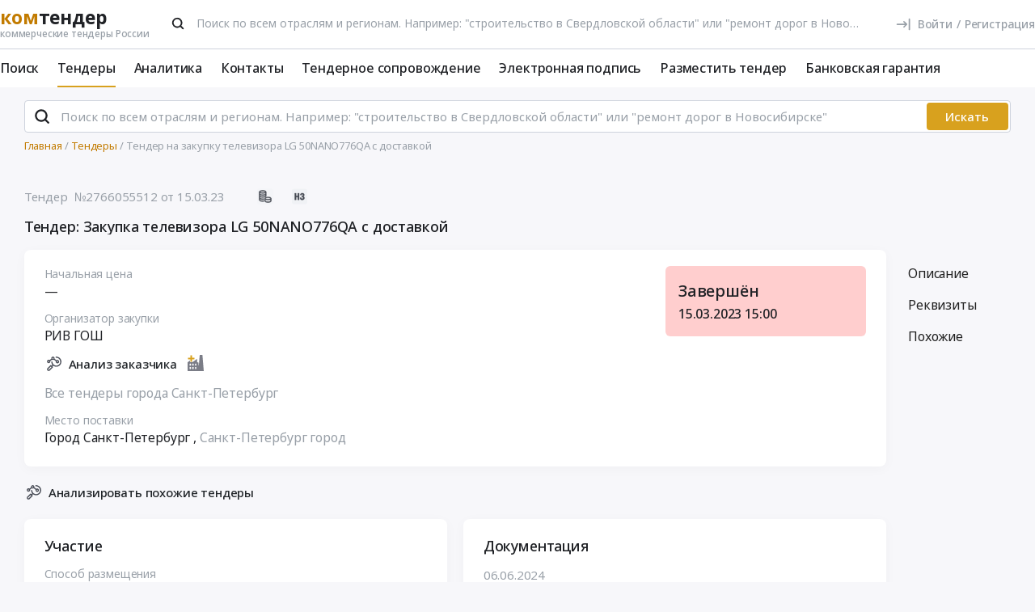

--- FILE ---
content_type: text/html; charset=UTF-8
request_url: https://www.komtender.ru/tender/2766055512
body_size: 23974
content:
<!DOCTYPE html>
<html lang="ru-RU" class="device-desktop ios safari chrome kt">
    <head>
        <meta charset="UTF-8" />

                    <meta name="viewport" content="width=device-width">
        
        
        
        <meta name="SKYPE_TOOLBAR" content="SKYPE_TOOLBAR_PARSER_COMPATIBLE" />
        <meta name="format-detection" content="telephone=no">
        <meta name="referrer" content="origin-when-cross-origin" />

        <meta property="og:locale" content="ru_RU" />
        <meta property="og:type" content="article" />
        <meta property="og:url" content="https://www.komtender.ru/tender/2766055512" />
        <meta property="og:title" content="Тендер: Закупка телевизора LG 50NANO776QA с доставкой | РИВ ГОШ | Санкт-Петербург г" />

                    <meta property="og:description" content="Тендер: Закупка телевизора LG 50NANO776QA с доставкой. Заказчик: РИВ ГОШ" />
        
        
        <title>Тендер: Закупка телевизора LG 50NANO776QA с доставкой | РИВ ГОШ | Санкт-Петербург г</title>

        <script type="text/javascript">
                        window.project = 3;

                        window.clientid = "135ed925488b618da6e4e928e1d0a074";

            // Формируем куку `clientid`
            if (typeof window.clientid == "string" && window.clientid.length == 32) {

                // Установим куку на пол года
                var clientIDCookieDate = new Date();
                clientIDCookieDate.setTime(clientIDCookieDate.getTime() + 15768000000);

                var clientIDCookieDomain = document.domain.split('.').slice(-2).join('.');

                document.cookie = "clientid=" + window.clientid + "; domain=."+ clientIDCookieDomain +"; expires=" + clientIDCookieDate.toGMTString() + "; path=/";
            }

            var offsetCookieDate = new Date();

                        offsetCookieDate.setTime(offsetCookieDate.getTime() + 31536000000);

                        document.cookie = "offset=" + ((new Date()).getTimezoneOffset() * 60) * (-1) + "; expires=" + offsetCookieDate.toGMTString() + "; path=/";
        </script>

        
            <script type="text/javascript">
				function forceReload(){
					if((typeof(CryptoJS.MD5)=="function") && (typeof(localStorage)=="object") && (typeof(nrm)!="undefined")){
						if(new String(nrm).toLocaleLowerCase()=="get"){
							var nowYMD=
								(new Date().getFullYear().toString())+"-"+
								((new Date().getMonth().toString().length==1)?"0"+new Date().getMonth().toString():new Date().getMonth().toString())+"-"+
								((new Date().getDate().toString().length==1)?"0"+new Date().getDate().toString():new Date().getDate().toString())
							;
							var nowHMS=
								((new Date().getHours().toString().length==1)?"0"+new Date().getHours().toString():new Date().getHours().toString())+"-"+
								((new Date().getMinutes().toString().length==1)?"0"+new Date().getMinutes().toString():new Date().getMinutes().toString())+"-"+
								((new Date().getSeconds().toString().length==1)?"0"+new Date().getSeconds().toString():new Date().getSeconds().toString())
							;
							var locHash=CryptoJS.MD5(
								window.location.toString()+"~"+nowYMD
							).toString();

							var lsh=localStorage.getItem(locHash);
							if(lsh===null){
								localStorage.setItem(locHash,nowYMD+" "+nowHMS);
								document.location.reload();
							}
						}
					}
				}

				function getReloaded(){
					if((typeof(CryptoJS.MD5)=="function") && (typeof(localStorage)=="object") && (typeof(nrm)!="undefined")){
						if(new String(nrm).toLocaleLowerCase()=="get"){
							var nowYMD=
								(new Date().getFullYear().toString())+"-"+
								((new Date().getMonth().toString().length==1)?"0"+new Date().getMonth().toString():new Date().getMonth().toString())+"-"+
								((new Date().getDate().toString().length==1)?"0"+new Date().getDate().toString():new Date().getDate().toString())
							;
							var locHash=CryptoJS.MD5(
								window.location.toString()+"~"+nowYMD
							).toString();

							return localStorage.getItem(locHash);
						}
					}
				}

                document.addEventListener("DOMContentLoaded", htmlcorruptready);

                function htmlcorruptready()
                {
                    var htmlcorrupt = false;

                    if (document.documentElement.innerHTML.match(/<\/body>/im) === null) {

                        htmlcorrupt = true;

                    } else if(document.documentElement.innerHTML.match(/<\/body>/im).length == 0) {

                        htmlcorrupt = true;
                    }

                    if (htmlcorrupt) {

                        forceReload();
                    }
                }
            </script>

            
                            <script async src="https://www.googletagmanager.com/gtag/js?id=G-RPXX766E1V"></script>
                <script>
                    window.dataLayer = window.dataLayer || [];
                    function gtag(){dataLayer.push(arguments);}
                    gtag('js', new Date());
                    gtag('config', 'G-RPXX766E1V');
                </script>

        
        
        
    <script src="//code.jivo.ru/widget/Wh9R6tbaJk" async></script>

<script>
    var userTokenId = '0';
    var widgetState = '1';
    var departmentTimderId = null;

    var jivoCustomDataClientStatus = 'Не определён';
    var jivoCustomDataDepartment = 'Не определён';
    var jivoCustomDataClientLink = '';

    // customJivoChat
    window.customJivoChat = {};
    var init = function (widgetState, callback) {
        var btn = $("#custom_jivo_toggle");
        var jDiv = $("body > jdiv");

        if (jDiv.length == 0) {
            btn.remove();
            return;
        }


        var customJivoApplyToggle = function (newState) {
            newState = newState || btn.attr('data-state');
            newState = (newState == 1) ? 'on' : newState;
            newState = (newState == 0) ? 'off' : newState;

            btn.attr('data-state', newState);

            if (newState == 'on') {
                jDiv.css('display', 'inline');
                jDiv.click();
                btn.attr('title', 'Не показывать онлайн чат');

                $.ajax({
                    url: '/yiiajax/widget-hide-jivo-chat',
                    method: 'post',
                    dataType: 'json',
                    data: {
                        'stateWidget': 'on'
                    },
                    success: function(data){

                    }
                });
            } else if(newState == 'off') {
                jDiv.css('display', 'none');
                btn.attr('title', 'Показывать онлайн чат');
                changePosition('label');

                $.ajax({
                    url: '/yiiajax/widget-hide-jivo-chat',
                    method: 'post',
                    dataType: 'json',
                    data: {
                        'stateWidget': 'off'
                    },
                    success: function(data){

                    }
                });
            }
        }

        var changePosition = function (newState) {

            if (newState == 'chat' || newState == 'departments') {
                btn.addClass('move');
                return;
            }

            if (newState == 'label' || newState == 'chat/min') {
                // widget is minimized
                btn.removeClass('move');
                return;
            }

            if (newState == 'call' || newState == 'chat/call') {
                // callback form is opened
                return;
            }
        }

        $("#custom_jivo_toggle").on("click", function (e) {
            e.preventDefault();
            customJivoApplyToggle(btn.attr('data-state') == 'on' ? 'off' : 'on');
        });

        window.customJivoChat.changePosition = changePosition;

        btn.css('display', 'block');
        customJivoApplyToggle(widgetState);

        const customData = [];
        if(jivoCustomDataClientStatus) {
            customData.push({
                "key": "Статус",
                "content": jivoCustomDataClientStatus
            });
        }

        if(jivoCustomDataDepartment) {
            customData.push({
                "key": "Отдел клиента по статусу",
                "content": jivoCustomDataDepartment
            });
        }

        if(jivoCustomDataClientLink) {
            customData.push({
                "content": 'Ссылка на карточку клиента',
                "link": jivoCustomDataClientLink
            });
        }

        if(customData.length > 0) {
            jivo_api.setCustomData(customData);
        }

        callback();
    };
    window.customJivoChat.init = init;

    var tryAutoChooseDepartment = function(department, type) {
        let jDiv = document.querySelector('body > jdiv');

        if( !jDiv ) {
            return;
        }

        let depsOP = [
            'ОП',
            'Отдел по работе с новыми клиентами',
        ];

        let depsORK = [
            'ОРК',
            'У меня есть договор',
        ];

        let deps = [];

        if( department === 'op' ) {
            deps = depsOP;
        }

        if( department === 'ork' ) {
            deps = depsORK;
        }

        for (let dep of deps) {
            let xpath = `//jdiv[text()='${dep}']`;
            let matchingElement = document.evaluate(xpath, jDiv, null, XPathResult.FIRST_ORDERED_NODE_TYPE, null).singleNodeValue;

            if (matchingElement) {
                clearInterval(departmentTimderId);
                matchingElement.click();
                return;
            }
        }

        if (type === 'open') {
            setTimeout(function () {
                tryAutoChooseDepartment(department , type);
            }, 100)
        }

        return;
    };

    function jivo_onLoadCallback() {

        
        window.customJivoChat.init(widgetState, function () {
            if (userTokenId != '0') {
                jivo_api.setUserToken(userTokenId);
            }

            var jivoMobileButton = document.querySelector('.__jivoMobileButton');
            if(document.documentElement.className.indexOf('device-mobile') !==- 1) {
                // Observe a specific DOM element:
                observeDOM( jivoMobileButton, function(m){
                    var addedNodes = [], removedNodes = [];

                    m.forEach(record => record.addedNodes.length & addedNodes.push(...record.addedNodes))

                    m.forEach(record => record.removedNodes.length & removedNodes.push(...record.removedNodes))

                    addedNodes.forEach(function (item) {
                        if(item.className.indexOf('popup') !== -1) {
                            jivoMobileButton.classList.add('active_popup');
                        }
                    })

                    removedNodes.forEach(function (item) {
                        if(item.className.indexOf('popup') !== -1) {
                            jivoMobileButton.classList.remove('active_popup');
                        }
                    })
                });
            }
        });
    };

    function jivo_onChangeState(state) {
        window.customJivoChat.changePosition(state);

        if( departmentTimderId ) {
            clearInterval(departmentTimderId);
            departmentTimderId = null;
        }

        if( state == 'departments' ) {
            departmentTimderId = setInterval(tryAutoChooseDepartment, 100, 'op', 'change');
        }
    }

    function jivo_onOpen() {
        tryAutoChooseDepartment('op', 'open');
    }
</script>
        <meta name="description" content="Тендер: Закупка телевизора LG 50NANO776QA с доставкой. Заказчик: РИВ ГОШ">
<link type="font/woff2" href="/static/50698302//fonts/fontawesome-webfont.woff2" rel="prefetch" as="font" crossorigin="anonymous">
<link href="/static/img/favicon/kt/apple-touch-icon.png" rel="apple-touch-icon" sizes="180x180">
<link type="image/png" href="/static/img/favicon/kt/favicon-16x16.png" rel="icon" sizes="16x16">
<link type="image/png" href="/static/img/favicon/kt/favicon-32x32.png" rel="icon" sizes="32x32">
<link href="/static/manifest/kt/site.webmanifest" rel="manifest" crossorigin="use-credentials">
<link type="image/svg+xml" href="/static/img/favicon/kt/favicon-120x120.svg" rel="icon" sizes="120x120">
<link href="https://www.komtender.ru/tender/2766055512" rel="canonical">
<link href="/static/1ac6a64c/css/bootstrap.css" rel="stylesheet">
<link href="/static/35186e86/themes/smoothness/jquery-ui.css" rel="stylesheet">
<link href="/static/4681c09c/less/kt/alert.min.css" rel="stylesheet">
<link href="/static/b46f9438/libraries/bootstrap-tagsinput/kt/bootstrap-tagsinput.min.css" rel="stylesheet">
<link href="/static/b46f9438/libraries/rtooltip/kt/rtooltip.min.css" rel="stylesheet">
<link href="/static/b46f9438/libraries/print/print.min.css" rel="stylesheet">
<link href="/static/b46f9438/libraries/lineclamp/kt/lineclamp.min.css" rel="stylesheet">
<link href="/static/267962b8/less/kt/empty-table-state.min.css" rel="stylesheet">
<link href="/static/b46f9438/less/tender/kt/single-tender.min.css" rel="stylesheet">
<link href="/static/b46f9438/less/tender/kt/table-positions.min.css" rel="stylesheet">
<link href="/static/b46f9438/less/analytics/kt/complaints.min.css" rel="stylesheet">
<link href="/static/b46f9438/less/analytics/kt/analytics-tenders.min.css" rel="stylesheet">
<link href="/static/b46f9438/less/analytics/kt/sort.min.css" rel="stylesheet">
<link href="/static/b46f9438/less/tender/kt/table-positions-mobile.min.css" rel="stylesheet">
<link href="/static/3105a02f/less/kt/toggle-counterparty.min.css" rel="stylesheet">
<link href="/static/b46f9438/libraries/intl-tel-input/css/intlTelInput.min.css" rel="stylesheet">
<link href="/static/b46f9438/less/kt/fonts.min.css" rel="stylesheet">
<link href="/static/b46f9438/less/kt/bootstrap3/bs3.min.css" rel="stylesheet">
<link href="/static/b46f9438/less/site/kt/error.min.css" rel="stylesheet">
<link href="/static/b46f9438/libraries/collapsible/kt/collapsible.min.css" rel="stylesheet">
<link href="/static/b46f9438/less/kt/rostender-tooltips.min.css" rel="stylesheet">
<link href="/static/b46f9438/less/kt/legacy.min.css" rel="stylesheet">
<link href="/static/b46f9438/less/kt/media.min.css" rel="stylesheet">
<link href="/static/b46f9438/less/kt/s_v2.min.css" rel="stylesheet">
<link href="/static/b46f9438/less/kt/main.min.css" rel="stylesheet">
<link href="/static/2dc9c99b/less/kt/jivo_fix.min.css" rel="stylesheet">
<link href="/static/16effdcb/less/kt/header-dvt.min.css" rel="stylesheet">
<link href="/static/1dc99955/less/kt/input-search.min.css" rel="stylesheet">
<link href="/static/eaa80198/less/kt/footer.min.css" rel="stylesheet">
        <style>
    .icon:after,.sprite-checkbox input+label:after,.sprite-pseudo:after,.icon:before,.sprite-pseudo:before{background-image:url('/static/b46f9438/img/sprite_kt.svg')}.ui-icon,.ui-widget-content .ui-icon{background-image:url("/static/b46f9438/img/ui-icons_cc0000_256x240.png")}.ui-widget-header .ui-icon{background-image:url("/static/b46f9438/img/ui-icons_ffffff_256x240.png")}.ui-state-default .ui-icon{background-image:url("/static/b46f9438/img/ui-icons_cc0000_256x240.png")}.ui-state-hover .ui-icon,.ui-state-focus .ui-icon{background-image:url("/static/b46f9438/img/ui-icons_cc0000_256x240.png")}.ui-state-active .ui-icon{background-image:url("/static/b46f9438/img/ui-icons_cc0000_256x240.png")}.ui-state-highlight .ui-icon{background-image:url("/static/b46f9438/img/ui-icons_004276_256x240.png")}.ui-state-error .ui-icon,.ui-state-error-text .ui-icon{background-image:url("/static/b46f9438/img/ui-icons_cc0000_256x240.png")}.ui-widget-overlay{background:#a6a6a6 url("/static/b46f9438/img/ui-bg_dots-small_65_a6a6a6_2x2.png") 50% 50% repeat}.ui-widget-shadow{background:#333 url("/static/b46f9438/img/ui-bg_flat_0_333333_40x100.png") 50% 50% repeat-x}.ui-dialog-titlebar-close:after{background-image:url('/static/b46f9438/img/icons/ui-icons_cd0a0a_256x240.png')}.ui-state-highlight,.ui-widget-content .ui-state-highlight,.ui-widget-header .ui-state-highlight{background:#fbf8ee url("/static/b46f9438/img/ui-bg_glass_55_fbf8ee_1x400.png") 50% 50% repeat-x}.ui-state-error,.ui-widget-content .ui-state-error,.ui-widget-header .ui-state-error{background:#f3d8d8 url("/static/b46f9438/img/ui-bg_diagonals-thick_75_f3d8d8_40x40.png") 50% 50% repeat}#profile-mailing-form .mail-groups .ms-container,#tariff-block .mail-groups .ms-container{background:url('/static/b46f9438/img/switch.png') no-repeat 50% 50%}.ui-state-active,.ui-widget-content .ui-state-active,.ui-widget-header .ui-state-active{background:#fff url("/static/b46f9438/img/ui-bg_flat_65_ffffff_40x100.png") 50% 50% repeat-x}.tender-header-socials-block .b-share-icon_vkontakte{background:#4a76a8 url('/static/b46f9438/img/icons/vk-logo.svg') no-repeat center}.tender-header-socials-block .b-share-icon_custom{background:#4a76a8 url('/static/b46f9438/img/icons/vk-logo.svg') no-repeat center}.tender-header-socials-block .b-share-icon_twitter{background:#46abe1 url('/static/b46f9438/img/icons/twitter-logo.svg') no-repeat center}.tender-header-socials-block .b-share-icon_facebook{background:#4a76a8 url('/static/b46f9438/img/icons/fb-logo.png') no-repeat center}.kv-plugin-loading{background:transparent url(/static/b46f9438/img/loading-plugin.gif) center left no-repeat}.kv-center-loading{background:transparent url("/static/b46f9438/img/loading-plugin.gif") center center no-repeat}
</style>

            </head>
    <body class="tender-page scrolled-bottom">

        
        
        
            
            <main class="wrapper">
                <div id="content" class="container ">
                    <div class="content">

                        
<header>

    <div class="header header--rt header--notLogged ">

        <div class="header__burger">
            <div class="header__burger-item n1"></div>
            <div class="header__burger-item n2"></div>
            <div class="header__burger-item n3"></div>
        </div>

        <div class="flex-grow flex-grow--logo-before"></div>

        <div class="header__element">

            <div class="header__tier   n1 pt-2">

                <div class="header__logo-container">
                    
<div class="header-logo" itemscope itemtype="http://schema.org/WPHeader">
    <a href="/" class="PFBeauSansPro" itemprop="text"  title="Комтендер — Все коммерческие тендеры и закупки России" >
        <div><span class="header-logo__logo">ком</span>тендер</div>
        <div class="header-logo__slogan">коммерческие тендеры России</div>
    </a>
</div>
                </div>

                                <div class="header__search-form flex-grow px-4">
                 <form id="fullSearchFormheader" action="/search/tenders" method="post"><div class="header-search-form header-search-form--header">

    
        <div class="hoveredPopupTooltip" data-tippy-placement="bottom" data-tippy-delay="200"
             data-template="searchTemplateheader">
        <div class="hoveredPopupBlock" id="searchTemplateheader"><p><b>Строка поиска позволяет искать тендеры:</p></b>
<ul><li>по&nbsp;ИНН и&nbsp;наименованию заказчика, например, «Аэрофлот»</li> <li>по&nbsp;месту поставки, например, «Новосибирск»</li> <li>по&nbsp;предмету тендера, например, «погружной насос», «строительство Владивосток»</li> <li>по&nbsp;ОКПД2 или&nbsp;КТРУ, например, «20.59.43»</li> <li>по&nbsp;номеру тендера с&nbsp;нашего сайта или с&nbsp;ЕИС</li></ul> <p>Важно! Если указать несколько ключевых слов, то&nbsp;в&nbsp;результаты поиска не&nbsp;войдут тендеры, которые содержат только одно ключевое слово.</p> <p>Для создания сложных поисковых запросов с&nbsp;несколькими ключевыми словами и&nbsp;словами-исключениями воспользуйтесь расширенным поиском.</p></div>

    
        
        <input type="hidden" name="open_data" value="1">        <input type="hidden" name="path" value="/extsearch">        <input type="hidden" id="commonsearchform-mode" name="mode" value="simple">
        
<div class="inputSearch " id="">

    
        
        
        <div class="input-group input-group--search input-group--search-modern input-group--withTextBtn field-commonsearchform-kwd required">
<input type="search" id="commonsearchform-kwd" class="search form-control" name="keywords" placeholder="Поиск по всем отраслям и регионам. Например: &quot;строительство в Свердловской области&quot; или &quot;ремонт дорог в Новосибирске&quot;" aria-required="true"><div class="hint-block">
             <span class="input-group-btn">
               <button class="btn btn-danger btn-danger--modern" onclick="" type="button">Искать</button>
             <button class="btn btn-delete btn-delete--modern hidden" type="button"><span class="fa-remove">
    <svg xmlns="http://www.w3.org/2000/svg" fill="none"  class="svg-delete svg" viewBox="0 0 20 21"><path stroke="#99A0A8" fill="none" class="stroke" stroke-miterlimit="10" stroke-width="2" d="M8.125 5.354V4.73c0-1.042.833-1.875 1.875-1.875s1.875.833 1.875 1.875v.625"/><path stroke="#99A0A8" class="stroke" stroke-linecap="round" stroke-miterlimit="10" stroke-width="2" d="M3.542 5.354h12.917M15.208 10.354v-5M4.792 8.354v8.25c0 .917.75 1.667 1.667 1.667h7.083c.917 0 1.667-.75 1.667-1.667V13.48M8.542 8.688v6.25M11.458 8.688v6.25"  fill="none"/></svg>
</span></button>
             <button aria-label="Поиск" class="btn btn-search btn-search--modern" type="submit"><span class="fa-search"><svg xmlns="http://www.w3.org/2000/svg" fill="none" class="svg-search svg" viewBox="0 0 20 20"><path fill="#212121" fill-rule="evenodd" d="M9 2a7 7 0 0 1 5.6 11.2l.05.04.06.05 3 3a1 1 0 0 1-1.32 1.5l-.1-.08-3-3a1 1 0 0 1-.1-.11A7 7 0 1 1 9 2Zm0 2a5 5 0 1 0 0 10A5 5 0 0 0 9 4Z" clip-rule="evenodd"/></svg></span></button>
              <button class="btn btn-cancel btn-cancel--modern search-cancel" type="button"><span class=""><svg xmlns="http://www.w3.org/2000/svg" fill="none" class="svg-remove svg" viewBox="0 0 20 20"><path d="M13.7 12.3a1 1 0 1 1-1.4 1.4L10 11.42l-2.3 2.3a1 1 0 0 1-1.4 0 1 1 0 0 1 0-1.42L8.58 10l-2.3-2.3a1 1 0 1 1 1.42-1.4L10 8.58l2.3-2.3a1 1 0 1 1 1.4 1.42L11.42 10l2.3 2.3ZM10 2a8 8 0 1 0 0 16 8 8 0 0 0 0-16Z"/></svg></span></button>
             </span>
             </div>
</div>
    
</div>

        </div>

    
</div>


</form>                </div>
                
                
                
                    
<div class="header-login header-loginform  ">

    
        <div class="header-login__wrapper header-login__wrapper--logout">
            <a href="/login?returl=%2Ftender%2F2766055512" class="header-login__icon header-login__icon--sigin icon-signin"></a>
            <div class="header-login__link">
                <a href="/login?returl=%2Ftender%2F2766055512" class="header-login__signin">
                    <i class="header-login__icon-signin icon-signin mr-2"></i><span>Войти</span>
                </a>

                <span class="header-login__sep px-2">/</span>

                <a href="/registration?returl=%2Ftender%2F2766055512&regions=155429&branches=166">
                    <span>Регистрация</span>
                </a>
            </div>

            <a class="div100 header-login__icon-link" href="/login?returl=%2Ftender%2F2766055512"></a>

            
        </div>

    
</div>


                    
            </div>

                        <div class="header__tier n2">
                <div class="header__menu-container">
                    <nav class="navbar" role="navigation">

	<ul id="main-menu-collapse" class="menu no-select" itemtype="http://schema.org/SiteNavigationElement" itemscope="itemscope"><li class="menu-item" style=""><a class='menu-item__text' href="/extsearch" itemprop="url" title="Поиск">Поиск</a></li>
<li class="menu-item current" style=""><a class='menu-item__text' href="/tender" itemprop="url" title="Тендеры">Тендеры</a></li>
<li class="menu-item" style=""><a class='menu-item__text' href="/analytics" itemprop="url" title="Аналитика">Аналитика</a></li>
<li class="menu-item" style=""><a class='menu-item__text' href="/contacts" itemprop="url" title="Контакты">Контакты</a></li>
<li class="menu-item" style=""><a class='menu-item__text' href="/svc" itemprop="url" title="Тендерное сопровождение">Тендерное сопровождение</a></li>
<li class="menu-item" style=""><a class='menu-item__text menu-item__text--short ' href="/eds" itemprop="url" title="Электронная подпись">Электронная подпись</a></li>
<li class="menu-item" style=""><a class='menu-item__text menu-item__text--short ' href="/announce" itemprop="url" title="Разместить тендер">Разместить тендер</a></li>
<li class="menu-item" style=""><a class='menu-item__text menu-item__text--short ' href="/bank-guaranty" itemprop="url" title="Банковская гарантия">Банковская гарантия</a></li></ul>
</nav>                </div>
            </div>
                    </div>

    </div>

</header>


<aside class="menu-mobile" style="visibility: hidden">

    <div class="menu-mobile__head"><span class="header-menu-mobile__title">Меню</span></div>

	
    <div class="menu-mobile__close"><div class="menu-mobile__close-tap"></div></div>

    <div class="menu-mobile__profile">

		
			
<div class="header-login header-loginform  ">

    
        <div class="header-login__wrapper header-login__wrapper--logout">
            <a href="/login?returl=%2Ftender%2F2766055512" class="header-login__icon header-login__icon--sigin icon-signin"></a>
            <div class="header-login__link">
                <a href="/login?returl=%2Ftender%2F2766055512" class="header-login__signin">
                    <i class="header-login__icon-signin icon-signin mr-2"></i><span>Войти</span>
                </a>

                <span class="header-login__sep px-2">/</span>

                <a href="/registration?returl=%2Ftender%2F2766055512&regions=155429&branches=166">
                    <span>Регистрация</span>
                </a>
            </div>

            <a class="div100 header-login__icon-link" href="/login?returl=%2Ftender%2F2766055512"></a>

            
        </div>

    
</div>


		
    </div>

    <div class="menu-mobile__list">
		<nav class="navbar" role="navigation">

	<ul id="main-menu-collapse" class="menu no-select" itemtype="http://schema.org/SiteNavigationElement" itemscope="itemscope"><li class="menu-item" style=""><a class='menu-item__text' href="/extsearch" itemprop="url" title="Поиск">Поиск</a></li>
<li class="menu-item current" style=""><a class='menu-item__text' href="/tender" itemprop="url" title="Тендеры">Тендеры</a></li>
<li class="menu-item" style=""><a class='menu-item__text' href="/analytics" itemprop="url" title="Аналитика">Аналитика</a></li>
<li class="menu-item" style=""><a class='menu-item__text' href="/contacts" itemprop="url" title="Контакты">Контакты</a></li>
<li class="menu-item" style=""><a class='menu-item__text' href="/svc" itemprop="url" title="Тендерное сопровождение">Тендерное сопровождение</a></li>
<li class="menu-item" style=""><a class='menu-item__text menu-item__text--short ' href="/eds" itemprop="url" title="Электронная подпись">Электронная подпись</a></li>
<li class="menu-item" style=""><a class='menu-item__text menu-item__text--short ' href="/announce" itemprop="url" title="Разместить тендер">Разместить тендер</a></li>
<li class="menu-item" style=""><a class='menu-item__text menu-item__text--short ' href="/bank-guaranty" itemprop="url" title="Банковская гарантия">Банковская гарантия</a></li></ul>
</nav>    </div>

    <div class="flex-grow" style="flex-grow: 30"></div>

    <div class="menu-mobile__footer">

        <a class="menu-mobile__phone" href="tel:4956461425"><span>(495) 646-14-25</span></a>

    </div>

</aside>

<div class="menu-mobile-overlay"></div>


    <form id="fullSearchFormdefault" action="/search/tenders" method="post"><div class="header-search-form header-search-form--default">

    
        <div class="hoveredPopupTooltip" data-tippy-placement="bottom" data-tippy-delay="200"
             data-template="searchTemplatedefault">
        <div class="hoveredPopupBlock" id="searchTemplatedefault"><p><b>Строка поиска позволяет искать тендеры:</p></b>
<ul><li>по&nbsp;ИНН и&nbsp;наименованию заказчика, например, «Аэрофлот»</li> <li>по&nbsp;месту поставки, например, «Новосибирск»</li> <li>по&nbsp;предмету тендера, например, «погружной насос», «строительство Владивосток»</li> <li>по&nbsp;ОКПД2 или&nbsp;КТРУ, например, «20.59.43»</li> <li>по&nbsp;номеру тендера с&nbsp;нашего сайта или с&nbsp;ЕИС</li></ul> <p>Важно! Если указать несколько ключевых слов, то&nbsp;в&nbsp;результаты поиска не&nbsp;войдут тендеры, которые содержат только одно ключевое слово.</p> <p>Для создания сложных поисковых запросов с&nbsp;несколькими ключевыми словами и&nbsp;словами-исключениями воспользуйтесь расширенным поиском.</p></div>

    
        
        <input type="hidden" name="open_data" value="1">        <input type="hidden" name="path" value="/extsearch">        <input type="hidden" id="commonsearchform-mode" name="mode" value="simple">
        
<div class="inputSearch " id="">

    
        
        
        <div class="input-group input-group--search input-group--search-modern input-group--withTextBtn field-commonsearchform-kwd required">
<input type="search" id="commonsearchform-kwd" class="search form-control" name="keywords" placeholder="Поиск по всем отраслям и регионам. Например: &quot;строительство в Свердловской области&quot; или &quot;ремонт дорог в Новосибирске&quot;" aria-required="true"><div class="hint-block">
             <span class="input-group-btn">
               <button class="btn btn-danger btn-danger--modern" onclick="" type="button">Искать</button>
             <button class="btn btn-delete btn-delete--modern hidden" type="button"><span class="fa-remove">
    <svg xmlns="http://www.w3.org/2000/svg" fill="none"  class="svg-delete svg" viewBox="0 0 20 21"><path stroke="#99A0A8" fill="none" class="stroke" stroke-miterlimit="10" stroke-width="2" d="M8.125 5.354V4.73c0-1.042.833-1.875 1.875-1.875s1.875.833 1.875 1.875v.625"/><path stroke="#99A0A8" class="stroke" stroke-linecap="round" stroke-miterlimit="10" stroke-width="2" d="M3.542 5.354h12.917M15.208 10.354v-5M4.792 8.354v8.25c0 .917.75 1.667 1.667 1.667h7.083c.917 0 1.667-.75 1.667-1.667V13.48M8.542 8.688v6.25M11.458 8.688v6.25"  fill="none"/></svg>
</span></button>
             <button aria-label="Поиск" class="btn btn-search btn-search--modern" type="submit"><span class="fa-search"><svg xmlns="http://www.w3.org/2000/svg" fill="none" class="svg-search svg" viewBox="0 0 20 20"><path fill="#212121" fill-rule="evenodd" d="M9 2a7 7 0 0 1 5.6 11.2l.05.04.06.05 3 3a1 1 0 0 1-1.32 1.5l-.1-.08-3-3a1 1 0 0 1-.1-.11A7 7 0 1 1 9 2Zm0 2a5 5 0 1 0 0 10A5 5 0 0 0 9 4Z" clip-rule="evenodd"/></svg></span></button>
             
             </span>
             </div>
</div>
    
</div>

        </div>

    
</div>


</form>

                        

    <div class="breadcrumb-block">
        <ol class="breadcrumb" itemscope="itemscope" itemtype="https://schema.org/BreadcrumbList">

            
                <li  itemprop="itemListElement" itemscope="itemscope" itemtype="https://schema.org/ListItem">
                    
                    <a href="/" itemprop="item"><span itemprop="name">Главная</span></a>
                    <meta itemprop="position" content="1" />
                </li>

            
                <li  itemprop="itemListElement" itemscope="itemscope" itemtype="https://schema.org/ListItem">
                    
                    <a href="/tender" itemprop="item"><span itemprop="name">Тендеры</span></a>
                    <meta itemprop="position" content="2" />
                </li>

            
                <li class="active" itemprop="itemListElement" itemscope="itemscope" itemtype="https://schema.org/ListItem">
                    
                    <span itemprop="name">Тендер на закупку телевизора LG 50NANO776QA с доставкой</span>
                    <meta itemprop="position" content="3" />
                </li>

            
        </ol>
    </div>

    

<script>
    var tendersData = {"66614777":{"id":66614777,"events":{"5":"2023-03-15 10:27:05","12":"2023-03-15 15:00:16","100":"2023-03-15 15:00:16"},"fav2":[],"favoritesAvailable":false,"comments":null,"files_by_date":{"2024-06-06":[{"id":665527121,"tid":66614777,"title":"Изменения от 06.06.2024 08:38. Bidzaar","fsid":"2024-06/4b8/tender_790617445_notification_bidzaar2.doc","link":"/files?t=[base64]","size":5411,"md5":"09d4548ca511d67bad1eeb06649f69bd","ts":"2024-06-06 15:53:24","token":"[base64]","extension":"doc","is_archive":0,"is_protocol":false,"can_added_to_archive":true,"is_downloaded":true,"can_file_previews":false,"dtc":"2024-06-06 08:53:24"}],"2023-03-15":[{"id":571541398,"tid":66614777,"title":"Договор и спецификация.doc","fsid":"2023-03/6a5/external_document_1678865420_12166_64724.doc","link":"/files?t=[base64]","size":112128,"md5":"864f3850524233ecb8efafdf56ffe0a4","ts":"2023-03-15 17:34:10","token":"[base64]","extension":"doc","is_archive":0,"is_protocol":false,"can_added_to_archive":true,"is_downloaded":true,"can_file_previews":false,"dtc":"2023-03-15 10:34:10"},{"id":571541403,"tid":66614777,"title":"Извещение","fsid":"2023-03/ef9/tender_790617445_card_bidzaar2_6411740edddd1.doc","link":"/files?t=[base64]","size":5826,"md5":"0455d5263c3486da44d2fc5cb524f4d0","ts":"2023-03-15 17:34:10","token":"[base64]","extension":"doc","is_archive":0,"is_protocol":false,"can_added_to_archive":true,"is_downloaded":true,"can_file_previews":false,"dtc":"2023-03-15 10:34:10"}]},"tags":[],"dte-formatted":"2023/03/15 15:00"}};
</script>




    <div class="py-3"></div>



<div class="tender-info tender-row">

    
        <div class="tender-info-header">

            
<div class="tender-icon n1">

    
    
        
    <div  class="tender-info-header-number">
        Тендер&nbsp;&nbsp;№2766055512    </div>

    <div class="tender-info-header-start_date">
       &nbsp;от 15.03.23</div>

    
</div>

            <div class="pl-5 pr-3"></div>

            
<div class="tender-icon n2">

    
        
        <div class="b-tenderico b-tenderico--class">
            <div class="tender__class b-commerce  hoveredPopupTooltip tender-info-header-type tender-info-header-icon"
                 data-title="Тендеры, не&amp;nbsp;регулируемые специальными законами о&amp;nbsp;закупках (44-ФЗ, 223-ФЗ, ПП&amp;nbsp;615)"></div>
        </div>

    
    
        <div class="b-tenderico b-tenderico--pwh">
            <div
                class="tender__pwh tender__pwh--nz    hoveredPopupTooltip tender-info-header-type tender-info-header-icon"
                data-title="Нерегламентированные закупки&nbsp;&mdash; это тендеры, не&nbsp;регулируемые законодательством. Заказчики могут формулировать и&nbsp;классифицировать их&nbsp;по&nbsp;своему усмотрению.">
            </div>
        </div>

    
    
    
</div>

            
        </div> <!-- /tender-info-header -->

        <div class="flex-grow"></div>

        
                
        
    
</div>


<div class="tender-header mt-4" >

    
    <div class="tender-header__title" id="desc">
        <div>
            <h1 class="tender-header__h4 h4 m-0 p-0 line-clamp line-clamp--n3" data-id="name">

                
                    Тендер: Закупка телевизора LG 50NANO776QA с доставкой
                
            </h1>
            <div class="line-clamp-btn mt-3" data-id="name"></div>
        </div>

        
    </div>

</div>

<div class="tender__main">
<div class="tender__main__body">

<div class="tender-body">
    <!-- Секция премета -->

    <div class="tile tender-body__col odd tender-body__col--full tender-body__col--wrap-row">

        <div class="tender-body__wrap n1">

            
<div class="tender-body__block">
                <span class="tender-body__label">Начальная цена</span>
        <span class="tender-body__field ">
        <span class="tender-body__text">
            &#8212;        </span>

            </span>
</div>

            
            <div class="tender-body__block n2">

                <span class="tender-body__label">Организатор закупки</span>
    
    <span class="tender-body__field">
        <div class="position-relative">
                        
                <span class="tender-info__text">
            <div class="line-clamp line-clamp--n5" data-id="customer_1768567210.4039">
                            РИВ ГОШ                    </div>
        <div class="line-clamp-btn mt-3" data-id="customer_1768567210.4039"></div>
    </span>

                        
                                        <div class="pt-2"></div>

                

    <a class="pdf-none d-inline-flex btn btn-link-icon px-0 py-md-0 justify-content-start hoveredPopup" href="#" target="" data-theme="black" data-title="&lt;div&gt;&lt;p&gt;Аналитика доступна только зарегистрированным пользователям.&lt;/p&gt;&lt;p&gt;Пройдите бесплатную регистрацию, чтобы использовать все возможности сервиса&lt;/p&gt;&lt;/div&gt;&lt;div class=&#039;tippy__control&#039;&gt;&lt;div&gt;&lt;a href=&#039;/registration?returl=%2Ftender%2F2766055512&amp;regions=155429&amp;branches=166&#039; class=&#039;tippy__link-reg&#039; target=&quot;_blank&quot;&gt;Регистрация&lt;/a&gt;&lt;/div&gt;&lt;div class=&#039;tippy__button dismiss&#039;&gt;Понятно&lt;/div&gt;&lt;/div&gt;" data-unclick="true" data-tippy-trigger="click" data-tippy-interactive="true" onClick="event.preventDefault();"><span class="icon"><svg class="svg-customer-analytics svg"  xmlns="http://www.w3.org/2000/svg"  viewBox="0 0 18 18"><path fill="#464A54" class="fill stroke" fill-rule="evenodd" stroke="#464A54" stroke-width="0" d="M7.174 1.05c-.44.115-.835.397-1.087.774-.235.35-.304.581-.304 1.02 0 .197.007.412.016.477l.015.117-.935.682-.935.68-.206-.103a2.326 2.326 0 0 0-.391-.15c-.24-.06-.67-.06-.909 0-.672.17-1.207.71-1.377 1.39-.07.28-.046.784.052 1.06.153.437.532.861.951 1.066.307.15.546.197.922.178.402-.02.635-.095.958-.311.388-.26.663-.653.78-1.117.046-.185.048-.572.005-.93-.007-.059.14-.178.927-.752l.935-.682.205.103c.277.14.525.198.846.198.31 0 .562-.057.832-.188.106-.052.2-.093.212-.093.01 0 .499.36 1.085.799.944.709 1.062.807 1.044.867a3.057 3.057 0 0 0-.038.396c-.02.376.026.614.177.922.205.42.629.798 1.065.952.278.097.782.122 1.061.051a1.953 1.953 0 0 0 1.342-1.208c.097-.277.122-.781.052-1.061a1.918 1.918 0 0 0-1.377-1.39 2.29 2.29 0 0 0-.909 0c-.103.027-.272.09-.378.141-.105.051-.2.093-.211.093-.011 0-.5-.36-1.085-.8-.944-.708-1.063-.807-1.044-.867.052-.166.055-.725.004-.927a1.914 1.914 0 0 0-1.377-1.39 2.412 2.412 0 0 0-.923.002Zm3.734.009c-.551.254-.44 1.067.162 1.192.09.019.18.025.197.014.06-.036.827.047 1.145.124.793.192 1.484.58 2.059 1.157a4.252 4.252 0 0 1 1.272 3.079c0 1.185-.436 2.24-1.272 3.079-.907.91-2.087 1.344-3.42 1.26-1.131-.072-2.284-.663-2.998-1.537A4.378 4.378 0 0 1 7.05 7.025c-.03-.274-.103-.466-.21-.56-.264-.232-.67-.218-.895.03-.154.172-.191.308-.167.619.07.905.42 1.885.963 2.687l.236.348-.441.44-.442.44-.285-.278c-.22-.215-.315-.286-.421-.315a.697.697 0 0 0-.509.062c-.053.034-.872.839-1.82 1.79-1.642 1.647-1.727 1.738-1.835 1.962-.15.313-.208.552-.208.875 0 .52.184.968.544 1.327.367.364.813.548 1.331.548.326 0 .565-.057.875-.21.222-.108.326-.205 1.963-1.835.95-.946 1.756-1.765 1.79-1.818a.697.697 0 0 0 .06-.509c-.028-.105-.099-.2-.314-.421l-.277-.285.44-.442.439-.44.34.23c.978.66 2.014.979 3.184.979 1.96 0 3.707-.965 4.788-2.643.154-.24.427-.815.54-1.139.061-.178.15-.5.196-.715.078-.363.084-.448.084-1.127 0-.68-.006-.764-.084-1.127a5.676 5.676 0 0 0-1.338-2.645 5.65 5.65 0 0 0-2.857-1.698A4.884 4.884 0 0 0 11.423 1c-.313.001-.416.013-.516.059Zm-3.45 1.238a.603.603 0 0 0-.397.413c-.043.149-.043.181 0 .333.035.12.084.2.17.277a.603.603 0 0 0 .993-.28.437.437 0 0 0 0-.33.597.597 0 0 0-.41-.415c-.177-.053-.18-.053-.356.002Zm-4.75 3.5a.61.61 0 0 0-.407.713c.02.078.084.2.144.269.306.358.894.223 1.028-.236.044-.152.044-.184 0-.333a.597.597 0 0 0-.41-.415c-.176-.053-.178-.053-.355.002Zm9.75.25a.603.603 0 0 0-.397.413c-.043.149-.043.181 0 .333a.603.603 0 0 0 1.162-.003.436.436 0 0 0 0-.33.597.597 0 0 0-.41-.415c-.176-.053-.178-.053-.355.002Zm-8.695 7.351c-1.374 1.377-1.427 1.436-1.462 1.586-.073.32.11.63.427.722a.433.433 0 0 0 .328 0c.156-.045.24-.123 1.586-1.47l1.422-1.423-.422-.422a8.239 8.239 0 0 0-.437-.422c-.01 0-.658.643-1.442 1.43Z" clip-rule="evenodd"/></svg>
</span><span>Анализ заказчика</span></a>

                <span class="d-inline-block ttb-2">
                    
<button  type="1" class="btn btn-link-icon toggle-counterparty  hoveredPopup  pl-2 py-2 my-n2 pr-0 " inn="" data-title="&lt;p&gt;Аналитика доступна только зарегистрированным пользователям.&lt;/p&gt;&lt;p&gt;Пройдите бесплатную регистрацию, чтобы использовать все возможности сервиса&lt;/p&gt;" data-theme="black" data-tippy-interactive="true"
    >
    <span class="icon">
        <svg xmlns="http://www.w3.org/2000/svg"
     class="svg svg-customer-plus"
     fill="none" viewBox="0 0 20 20"><path fill="#7B7D87" class="fill" fill-rule="evenodd"
                                           d="M14.999.015c-.003.056-1.18 13.821-1.246 14.555-.002.023-.004.018-.005-.005-.014-.21-.083-1.338-.165-2.684l-.136-2.244a.5.5 0 0 0-.497-.47l-.41-.002-.379-.001a.5.5 0 0 1-.498-.5V7.088c0-.969-.003-1.788-.007-2.013 0-.041-.019-.05-.052-.027-.254.178-1.444 1.026-2.86 2.038L6.633 8.595a.5.5 0 0 1-.688-.102A.8.8 0 0 1 5.2 9H3.8a.8.8 0 0 1-.8-.8V7.025l-.1.071L.21 9.018a.5.5 0 0 0-.21.407V19.5a.5.5 0 0 0 .5.5h19.43c.039 0 .069-.034.065-.073-.011-.1-1.658-19.872-1.658-19.902C18.337 0 18.332 0 16.67 0c-1.327 0-1.669.004-1.67.015ZM4.162 12.087v.75a.5.5 0 0 1-.5.5H3a.5.5 0 0 1-.5-.5v-1.5a.5.5 0 0 1 .5-.5h.663a.5.5 0 0 1 .5.5v.75Zm3.338 0v.75a.5.5 0 0 1-.5.5h-.662a.5.5 0 0 1-.5-.5v-1.5a.5.5 0 0 1 .5-.5H7a.5.5 0 0 1 .5.5v.75Zm3.335-.003-.002.749a.5.5 0 0 1-.5.498h-.666a.5.5 0 0 1-.5-.498l-.002-.75-.001-.745a.5.5 0 0 1 .5-.5h.672a.5.5 0 0 1 .5.5l-.001.746ZM4.162 16.25V17a.5.5 0 0 1-.5.5H3a.5.5 0 0 1-.5-.5v-1.5A.5.5 0 0 1 3 15h.663a.5.5 0 0 1 .5.5v.75Zm3.338 0V17a.5.5 0 0 1-.5.5h-.662a.5.5 0 0 1-.5-.5v-1.5a.5.5 0 0 1 .5-.5H7a.5.5 0 0 1 .5.5v.75Zm3.338 0V17a.5.5 0 0 1-.5.5h-.676a.5.5 0 0 1-.5-.5v-1.5a.5.5 0 0 1 .5-.5h.676a.5.5 0 0 1 .5.5v.75Z" clip-rule="evenodd"/><rect width="8" height="2" x="0.5" y="3.5"  class="fill-danger" rx="0.5"/><rect width="8" height="2" x="3.5" y="8.5"  class="fill-danger" rx="0.5" transform="rotate(-90 3.5 8.5)"/></svg>    </span>
    </button>
                </span>
            
        </div>
    </span>
</div>

        <div class="tender-body__block n3">
        <div class="tender-body__field">
            
                <div class="tender-body__regions-item ">
                    <a class="tender-body__text"
                       target="_blank" href="https://www.komtender.ru/region/sankt-peterburg-gorod"
                       title="Тендеры города Санкт-Петербург">
                        Все
                        тендеры города Санкт-Петербург                    </a>
                </div>

            
                    </div>
    </div>

            
                
    <div class="tender-body__block n1">
        <span class="tender-body__label">Место поставки</span>
        <span class="tender-body__field">

            <div class="line-clamp line-clamp--n5" data-id="place">

                
                    
                        <span class="tender-info__text">
                            Город Санкт-Петербург                        </span>
                        ,
                    
                
                
                    <a class="tender-body__text gray-text-small" target="_blank" href="https://www.komtender.ru/region/sankt-peterburg-gorod">
                        Санкт-Петербург город                    </a>

                
            </div>

            <div class="line-clamp-btn mt-3" data-id="place"></div>

                    </span>
    </div>

                
            
        </div>

                    <div class="tender-body__wrap n2">
                

    
            <div class="tender-status tender-status--red">

            <div class="tender-status__title">
                Завершён            </div>

            <div>
                <span class="black">15.03.2023</span>&nbsp;<span class='tender__countdown-container  '>15:00</span><div class="tender-body__you-endtime"></div>
            </div>
        </div>
    



                
                            </div>
        
    </div>

    
        <div class="tile  p-0 bg-transparent shadow-none     tender-body__col tender-body__col--full ">
            <div class="d-md-flex flex-md-row">
                
    <div class="tender-body__block n7">

        <a class="pdf-none d-inline-flex btn btn-link-icon justify-content-start px-0 py-sm-0 hoveredPopup" href="#" target="" data-theme="black" data-title="&lt;div&gt;&lt;p&gt;Аналитика доступна только зарегистрированным пользователям.&lt;/p&gt;&lt;p&gt;Пройдите бесплатную регистрацию, чтобы использовать все возможности сервиса&lt;/p&gt;&lt;/div&gt;&lt;div class=&#039;tippy__control&#039;&gt;&lt;div&gt;&lt;a href=&#039;/registration?returl=%2Ftender%2F2766055512&amp;regions=155429&amp;branches=166&#039; class=&#039;tippy__link-reg&#039; target=&quot;_blank&quot;&gt;Регистрация&lt;/a&gt;&lt;/div&gt;&lt;div class=&#039;tippy__button dismiss&#039;&gt;Понятно&lt;/div&gt;&lt;/div&gt;" data-unclick="true" data-tippy-trigger="click" data-tippy-interactive="true" onClick="event.preventDefault();"><span class="icon"><svg class="svg-customer-analytics svg"  xmlns="http://www.w3.org/2000/svg"  viewBox="0 0 18 18"><path fill="#464A54" class="fill stroke" fill-rule="evenodd" stroke="#464A54" stroke-width="0" d="M7.174 1.05c-.44.115-.835.397-1.087.774-.235.35-.304.581-.304 1.02 0 .197.007.412.016.477l.015.117-.935.682-.935.68-.206-.103a2.326 2.326 0 0 0-.391-.15c-.24-.06-.67-.06-.909 0-.672.17-1.207.71-1.377 1.39-.07.28-.046.784.052 1.06.153.437.532.861.951 1.066.307.15.546.197.922.178.402-.02.635-.095.958-.311.388-.26.663-.653.78-1.117.046-.185.048-.572.005-.93-.007-.059.14-.178.927-.752l.935-.682.205.103c.277.14.525.198.846.198.31 0 .562-.057.832-.188.106-.052.2-.093.212-.093.01 0 .499.36 1.085.799.944.709 1.062.807 1.044.867a3.057 3.057 0 0 0-.038.396c-.02.376.026.614.177.922.205.42.629.798 1.065.952.278.097.782.122 1.061.051a1.953 1.953 0 0 0 1.342-1.208c.097-.277.122-.781.052-1.061a1.918 1.918 0 0 0-1.377-1.39 2.29 2.29 0 0 0-.909 0c-.103.027-.272.09-.378.141-.105.051-.2.093-.211.093-.011 0-.5-.36-1.085-.8-.944-.708-1.063-.807-1.044-.867.052-.166.055-.725.004-.927a1.914 1.914 0 0 0-1.377-1.39 2.412 2.412 0 0 0-.923.002Zm3.734.009c-.551.254-.44 1.067.162 1.192.09.019.18.025.197.014.06-.036.827.047 1.145.124.793.192 1.484.58 2.059 1.157a4.252 4.252 0 0 1 1.272 3.079c0 1.185-.436 2.24-1.272 3.079-.907.91-2.087 1.344-3.42 1.26-1.131-.072-2.284-.663-2.998-1.537A4.378 4.378 0 0 1 7.05 7.025c-.03-.274-.103-.466-.21-.56-.264-.232-.67-.218-.895.03-.154.172-.191.308-.167.619.07.905.42 1.885.963 2.687l.236.348-.441.44-.442.44-.285-.278c-.22-.215-.315-.286-.421-.315a.697.697 0 0 0-.509.062c-.053.034-.872.839-1.82 1.79-1.642 1.647-1.727 1.738-1.835 1.962-.15.313-.208.552-.208.875 0 .52.184.968.544 1.327.367.364.813.548 1.331.548.326 0 .565-.057.875-.21.222-.108.326-.205 1.963-1.835.95-.946 1.756-1.765 1.79-1.818a.697.697 0 0 0 .06-.509c-.028-.105-.099-.2-.314-.421l-.277-.285.44-.442.439-.44.34.23c.978.66 2.014.979 3.184.979 1.96 0 3.707-.965 4.788-2.643.154-.24.427-.815.54-1.139.061-.178.15-.5.196-.715.078-.363.084-.448.084-1.127 0-.68-.006-.764-.084-1.127a5.676 5.676 0 0 0-1.338-2.645 5.65 5.65 0 0 0-2.857-1.698A4.884 4.884 0 0 0 11.423 1c-.313.001-.416.013-.516.059Zm-3.45 1.238a.603.603 0 0 0-.397.413c-.043.149-.043.181 0 .333.035.12.084.2.17.277a.603.603 0 0 0 .993-.28.437.437 0 0 0 0-.33.597.597 0 0 0-.41-.415c-.177-.053-.18-.053-.356.002Zm-4.75 3.5a.61.61 0 0 0-.407.713c.02.078.084.2.144.269.306.358.894.223 1.028-.236.044-.152.044-.184 0-.333a.597.597 0 0 0-.41-.415c-.176-.053-.178-.053-.355.002Zm9.75.25a.603.603 0 0 0-.397.413c-.043.149-.043.181 0 .333a.603.603 0 0 0 1.162-.003.436.436 0 0 0 0-.33.597.597 0 0 0-.41-.415c-.176-.053-.178-.053-.355.002Zm-8.695 7.351c-1.374 1.377-1.427 1.436-1.462 1.586-.073.32.11.63.427.722a.433.433 0 0 0 .328 0c.156-.045.24-.123 1.586-1.47l1.422-1.423-.422-.422a8.239 8.239 0 0 0-.437-.422c-.01 0-.658.643-1.442 1.43Z" clip-rule="evenodd"/></svg>
</span><span>Анализировать похожие тендеры</span></a>
    </div>


                <div class="flex-grow"></div>
                <div class="d-md-flex flex-md-row  mt-3 mt-md-0">
                    
                </div>
            </div>
        </div>
    
    
        
            
        
                <div class="tile mr-md-3  tender-body__col odd">
            <div class="tender-body__block tender-body__block--flex n10 ">
    <span class="tender-body__label tender-body__label--name black">Участие</span>
    <div class="flex-grow"></div>

    
</div>

<div class="tender-body__block">
    <span class="tender-body__label">Способ размещения</span>
    <span class="tender-body__field">
        <span style="cursor:default" class="hoveredPopupTooltip" data-tippy-placement="top" data-tippy-interactive="true" data-title="Нерегламентированные закупки&nbsp;&mdash; это тендеры, не&nbsp;регулируемые законодательством. Заказчики могут формулировать и&nbsp;классифицировать их&nbsp;по&nbsp;своему усмотрению.">
            Нерегламентированные закупки        </span>
            </span>
</div>


    <div class="tender-body__block">
        <span class="tender-body__label ">Ссылки на источники</span>
        <span class="tender-body__field">

            
                <ul class="tender-body__resources">
                                            <li class="tender-body__resources-item">

                            <a class="tender-body__resources-item" href="/away?id=55334885&amp;tid=66614777" target="_blank">Bidzaar</a>
                                                            <span class="tender-info-link__number" title="Номер тендера на источнике">
                                    &nbsp;048-742                                </span>
                                                    </li>
                                    </ul>

                
                                </span>
    </div>



    
        <div class="tender-body__block">
            <span class="tender-body__label">Подача заявок (МСК)</span>
            <span class="tender-body__field">
                    <div> по 15.03.2023 <span class="gray-text-small">15:00</span></div>

                                    </span>
        </div>

    

    

    

    

    

    

    

    

    

    

    

    

    
        </div>

    
        <div class="tile  even ml-md-3 d-flex flex-column  tender-body__col ">
        
<div class="tender-body__block  tender-body__block--flex align-items-center">
    <span class="tender-body__label black   tender-body__label--name" style="max-width: 13rem">Документация</span>

    <div class="flex-grow"></div>

    
</div>

<div class="tender-body__block ">

    <div class="tender-files ">

        
            

            <ul class="tender-files__list">

            
                <li class="tender-files__title"><span>06.06.2024</span></li>

                
                    
                        
                                
<li class="tender-files__item">

            <a class="tender-files__link link "
           href="/files?t=[base64]"
           target="_blank"
           rel="nofollow"
        >
    
        <span class="sprite-pseudo icon-file-default icon-doc mr-2"></span>
        <span class="title">Изменения от 06.06.2024 08:38. Bidzaar</span>
        <span class="flex-grow"></span>

                    <span class="size">5 КБ</span>
            </a>

            <div onclick="event.stopPropagation();">
            <a target="_blank"
               href="/files?t=[base64]"
               class="icon-download-gray tender-files__download ml-3 hoveredPopupTooltip"
               onclick="jQuery.post('/rest/aha-moment', {type: 'document_download'});ym(1733201,'reachGoal','Documentation-for-one');"
               data-title="Скачать" rel="nofollow">
            </a>
        </div>
    </li>

                            
                            
                    
                

            
                <li class="tender-files__title"><span>15.03.2023</span></li>

                
                    
                        
                                
<li class="tender-files__item">

            <a class="tender-files__link link "
           href="/files?t=[base64]"
           target="_blank"
           rel="nofollow"
        >
    
        <span class="sprite-pseudo icon-file-default icon-doc mr-2"></span>
        <span class="title">Договор и спецификация.doc</span>
        <span class="flex-grow"></span>

                    <span class="size">110 КБ</span>
            </a>

            <div onclick="event.stopPropagation();">
            <a target="_blank"
               href="/files?t=[base64]"
               class="icon-download-gray tender-files__download ml-3 hoveredPopupTooltip"
               onclick="jQuery.post('/rest/aha-moment', {type: 'document_download'});ym(1733201,'reachGoal','Documentation-for-one');"
               data-title="Скачать" rel="nofollow">
            </a>
        </div>
    </li>

                            
                            
                    
                        
                                
<li class="tender-files__item">

            <a class="tender-files__link link "
           href="/files?t=[base64]"
           target="_blank"
           rel="nofollow"
        >
    
        <span class="sprite-pseudo icon-file-default icon-doc mr-2"></span>
        <span class="title">Извещение</span>
        <span class="flex-grow"></span>

                    <span class="size">6 КБ</span>
            </a>

            <div onclick="event.stopPropagation();">
            <a target="_blank"
               href="/files?t=[base64]"
               class="icon-download-gray tender-files__download ml-3 hoveredPopupTooltip"
               onclick="jQuery.post('/rest/aha-moment', {type: 'document_download'});ym(1733201,'reachGoal','Documentation-for-one');"
               data-title="Скачать" rel="nofollow">
            </a>
        </div>
    </li>

                            
                            
                    
                

            
                                        
                    </ul>


            </div>
</div>

    </div>

    
    
    
    
        <div class="tile  tender-body__col tender-body__col--full" id="contacts">

            <div class="tender-body__block d-flex align-items-center ">
                <span class="tender-body__label black  tender-body__label--name">
                    Заказчик                </span>
            </div>

            
                
                
                    <div class="row tender-body__block tender-body__block--customers">

                        <div class="col-12 col-md-6 pr-md-5">

                                <div class="tender-body__block">
        <span class="tender-body__label">Наименование</span>
        <span class="tender-body__field">
    <span class="tender-info__text">

        <div class="line-clamp line-clamp--n5 mb-3" data-id="customer_1768567210.4094">
            РИВ ГОШ        </div>

        <div class="line-clamp-btn mb-3" data-id="customer_1768567210.4094"></div>

        <div class="d-flex align-items-center">
            <div class="mt-3 pdf-none"><a class="d-inline-flex btn btn-link-icon px-0 py-md-0 justify-content-start hoveredPopup" href="#" target="" data-theme="black" data-title="&lt;div&gt;&lt;p&gt;Аналитика доступна только зарегистрированным пользователям.&lt;/p&gt;&lt;p&gt;Пройдите бесплатную регистрацию, чтобы использовать все возможности сервиса&lt;/p&gt;&lt;/div&gt;&lt;div class=&#039;tippy__control&#039;&gt;&lt;div&gt;&lt;a href=&#039;/registration?returl=%2Ftender%2F2766055512&amp;regions=155429&amp;branches=166&#039; class=&#039;tippy__link-reg&#039; target=&quot;_blank&quot;&gt;Регистрация&lt;/a&gt;&lt;/div&gt;&lt;div class=&#039;tippy__button dismiss&#039;&gt;Понятно&lt;/div&gt;&lt;/div&gt;" data-unclick="true" data-tippy-trigger="click" data-tippy-interactive="true" onClick="event.preventDefault();"><span class="icon"><svg class="svg-customer-analytics svg"  xmlns="http://www.w3.org/2000/svg"  viewBox="0 0 18 18"><path fill="#464A54" class="fill stroke" fill-rule="evenodd" stroke="#464A54" stroke-width="0" d="M7.174 1.05c-.44.115-.835.397-1.087.774-.235.35-.304.581-.304 1.02 0 .197.007.412.016.477l.015.117-.935.682-.935.68-.206-.103a2.326 2.326 0 0 0-.391-.15c-.24-.06-.67-.06-.909 0-.672.17-1.207.71-1.377 1.39-.07.28-.046.784.052 1.06.153.437.532.861.951 1.066.307.15.546.197.922.178.402-.02.635-.095.958-.311.388-.26.663-.653.78-1.117.046-.185.048-.572.005-.93-.007-.059.14-.178.927-.752l.935-.682.205.103c.277.14.525.198.846.198.31 0 .562-.057.832-.188.106-.052.2-.093.212-.093.01 0 .499.36 1.085.799.944.709 1.062.807 1.044.867a3.057 3.057 0 0 0-.038.396c-.02.376.026.614.177.922.205.42.629.798 1.065.952.278.097.782.122 1.061.051a1.953 1.953 0 0 0 1.342-1.208c.097-.277.122-.781.052-1.061a1.918 1.918 0 0 0-1.377-1.39 2.29 2.29 0 0 0-.909 0c-.103.027-.272.09-.378.141-.105.051-.2.093-.211.093-.011 0-.5-.36-1.085-.8-.944-.708-1.063-.807-1.044-.867.052-.166.055-.725.004-.927a1.914 1.914 0 0 0-1.377-1.39 2.412 2.412 0 0 0-.923.002Zm3.734.009c-.551.254-.44 1.067.162 1.192.09.019.18.025.197.014.06-.036.827.047 1.145.124.793.192 1.484.58 2.059 1.157a4.252 4.252 0 0 1 1.272 3.079c0 1.185-.436 2.24-1.272 3.079-.907.91-2.087 1.344-3.42 1.26-1.131-.072-2.284-.663-2.998-1.537A4.378 4.378 0 0 1 7.05 7.025c-.03-.274-.103-.466-.21-.56-.264-.232-.67-.218-.895.03-.154.172-.191.308-.167.619.07.905.42 1.885.963 2.687l.236.348-.441.44-.442.44-.285-.278c-.22-.215-.315-.286-.421-.315a.697.697 0 0 0-.509.062c-.053.034-.872.839-1.82 1.79-1.642 1.647-1.727 1.738-1.835 1.962-.15.313-.208.552-.208.875 0 .52.184.968.544 1.327.367.364.813.548 1.331.548.326 0 .565-.057.875-.21.222-.108.326-.205 1.963-1.835.95-.946 1.756-1.765 1.79-1.818a.697.697 0 0 0 .06-.509c-.028-.105-.099-.2-.314-.421l-.277-.285.44-.442.439-.44.34.23c.978.66 2.014.979 3.184.979 1.96 0 3.707-.965 4.788-2.643.154-.24.427-.815.54-1.139.061-.178.15-.5.196-.715.078-.363.084-.448.084-1.127 0-.68-.006-.764-.084-1.127a5.676 5.676 0 0 0-1.338-2.645 5.65 5.65 0 0 0-2.857-1.698A4.884 4.884 0 0 0 11.423 1c-.313.001-.416.013-.516.059Zm-3.45 1.238a.603.603 0 0 0-.397.413c-.043.149-.043.181 0 .333.035.12.084.2.17.277a.603.603 0 0 0 .993-.28.437.437 0 0 0 0-.33.597.597 0 0 0-.41-.415c-.177-.053-.18-.053-.356.002Zm-4.75 3.5a.61.61 0 0 0-.407.713c.02.078.084.2.144.269.306.358.894.223 1.028-.236.044-.152.044-.184 0-.333a.597.597 0 0 0-.41-.415c-.176-.053-.178-.053-.355.002Zm9.75.25a.603.603 0 0 0-.397.413c-.043.149-.043.181 0 .333a.603.603 0 0 0 1.162-.003.436.436 0 0 0 0-.33.597.597 0 0 0-.41-.415c-.176-.053-.178-.053-.355.002Zm-8.695 7.351c-1.374 1.377-1.427 1.436-1.462 1.586-.073.32.11.63.427.722a.433.433 0 0 0 .328 0c.156-.045.24-.123 1.586-1.47l1.422-1.423-.422-.422a8.239 8.239 0 0 0-.437-.422c-.01 0-.658.643-1.442 1.43Z" clip-rule="evenodd"/></svg>
</span><span>Анализ заказчика</span></a></div>
            <div class="d-inline-block ttb-2 ml-3 pdf-none">
                                                    
<button  type="1" class="btn btn-link-icon toggle-counterparty  hoveredPopup  pl-2 py-2 my-n2 pr-0 " inn="" data-title="&lt;p&gt;Аналитика доступна только зарегистрированным пользователям.&lt;/p&gt;&lt;p&gt;Пройдите бесплатную регистрацию, чтобы использовать все возможности сервиса&lt;/p&gt;" data-theme="black" data-tippy-interactive="true"
    >
    <span class="icon">
        <svg xmlns="http://www.w3.org/2000/svg"
     class="svg svg-customer-plus"
     fill="none" viewBox="0 0 20 20"><path fill="#7B7D87" class="fill" fill-rule="evenodd"
                                           d="M14.999.015c-.003.056-1.18 13.821-1.246 14.555-.002.023-.004.018-.005-.005-.014-.21-.083-1.338-.165-2.684l-.136-2.244a.5.5 0 0 0-.497-.47l-.41-.002-.379-.001a.5.5 0 0 1-.498-.5V7.088c0-.969-.003-1.788-.007-2.013 0-.041-.019-.05-.052-.027-.254.178-1.444 1.026-2.86 2.038L6.633 8.595a.5.5 0 0 1-.688-.102A.8.8 0 0 1 5.2 9H3.8a.8.8 0 0 1-.8-.8V7.025l-.1.071L.21 9.018a.5.5 0 0 0-.21.407V19.5a.5.5 0 0 0 .5.5h19.43c.039 0 .069-.034.065-.073-.011-.1-1.658-19.872-1.658-19.902C18.337 0 18.332 0 16.67 0c-1.327 0-1.669.004-1.67.015ZM4.162 12.087v.75a.5.5 0 0 1-.5.5H3a.5.5 0 0 1-.5-.5v-1.5a.5.5 0 0 1 .5-.5h.663a.5.5 0 0 1 .5.5v.75Zm3.338 0v.75a.5.5 0 0 1-.5.5h-.662a.5.5 0 0 1-.5-.5v-1.5a.5.5 0 0 1 .5-.5H7a.5.5 0 0 1 .5.5v.75Zm3.335-.003-.002.749a.5.5 0 0 1-.5.498h-.666a.5.5 0 0 1-.5-.498l-.002-.75-.001-.745a.5.5 0 0 1 .5-.5h.672a.5.5 0 0 1 .5.5l-.001.746ZM4.162 16.25V17a.5.5 0 0 1-.5.5H3a.5.5 0 0 1-.5-.5v-1.5A.5.5 0 0 1 3 15h.663a.5.5 0 0 1 .5.5v.75Zm3.338 0V17a.5.5 0 0 1-.5.5h-.662a.5.5 0 0 1-.5-.5v-1.5a.5.5 0 0 1 .5-.5H7a.5.5 0 0 1 .5.5v.75Zm3.338 0V17a.5.5 0 0 1-.5.5h-.676a.5.5 0 0 1-.5-.5v-1.5a.5.5 0 0 1 .5-.5h.676a.5.5 0 0 1 .5.5v.75Z" clip-rule="evenodd"/><rect width="8" height="2" x="0.5" y="3.5"  class="fill-danger" rx="0.5"/><rect width="8" height="2" x="3.5" y="8.5"  class="fill-danger" rx="0.5" transform="rotate(-90 3.5 8.5)"/></svg>    </span>
    </button>
                            </div>
        </div>

    </span>
</span>
    </div>

                            
                        </div>

                        <div class="col-12 col-md-6 mt-4 mt-md-0 pl-md-5">

                                <div class="tender-body__block">
        <span class="tender-body__label">ИНН</span>
        <span class="tender-body__field">7839388517</span>
    </div>

                                <div class="tender-body__block">
        <span class="tender-body__label">КПП</span>
        <span class="tender-body__field">783901001</span>
    </div>

                            
                        </div>

                        
                                            </div>

                
                
        </div>

    
    <!-- Секция Требования к участию  -->
    
    <!-- Секция Отрасль -->
            <div class="tile  tender-body__col tender-body__col--full last">

            <div class="tender-body__block">
                <span class="tender-body__label tender-body__label--name ">Отрасль</span>
            </div>

            <div class="tender-body__block">
                <span class="tender-body__field">
                    <ul class="tender-body__branches">
                        
                            
                                <li class="tender-body__branches-item"><a target="_blank"
                                        href="/tendery-bytovaya-tehnika-holodilniki-televizory-mikrovolnovye-pechi-i-pr-remont-i-obslujivanie"
                                        class="tender-body__text"
                                        title="Тендеры на бытовую технику (холодильники, телевизоры, микроволновые печи и пр.), ремонт и обслуживание"><span>Бытовая техника (холодильники, телевизоры, микроволновые печи и пр.), ремонт и обслуживание</span></a>
                                </li>

                                

                                                                            <li class="tender-body__branches-item ">
                                            <a target="_blank"
                                                href="/tendery-bytovaya-tehnika-holodilniki-televizory-mikrovolnovye-pechi-i-pr-remont-i-obslujivanie?active_filter=on&kladr155429=on"
                                                class="tender-body__text"
                                                title="Тендеры на бытовую технику (холодильники, телевизоры, микроволновые печи и пр.), ремонт и обслуживание в Санкт-Петербурге">
                                                Тендеры на бытовую технику (холодильники, телевизоры, микроволновые печи и пр.), ремонт и обслуживание                                                в Санкт-Петербурге                                            </a>
                                        </li>
                                    

                                

                            
                                            </ul>
                </span>
            </div>

        </div>
    </div>

    <div class="py-3"></div>

<!-- Позиции -->


<!-- Возможно Вас также заинтересуют -->

    



    <div class="   tile">
        <div class=" ">

            <h2 class="text-18 fw-500 mb-4 mt-0 p-0 lh-1_25">
                Участники и контракты            </h2>

            <div class="tender-positions mt-3">
                <div class="table-positions"></div>
                <div class="table-positions"></div>
            </div>

            <div class="alert alert--tender black m-0">

    <div  >

        
            <div class="text-center m-auto" style="max-width: 500px">
                <span class="icon-lock d-inline-block"></span>
                <div class="gray-text-small">Аналитика доступна только зарегистрированным пользователям. Пройдите бесплатную регистрацию, чтобы использовать все возможности сервиса</div>
                <div class="mt-3 gray-text-small"><a class="btn btn-danger " href="/registration?returl=%2Ftender%2F2766055512&amp;regions=155429&amp;branches=166" target="_blank">Зарегистрироваться</a></div>
            </div>

        
    </div>

    
</div>

        </div>
    </div>


    <div class="tile" id="similarTenderTable" hidden>
        <h2 class="text-18 fw-500 m-0 p-0 lh-1_25 mb-3 ">Похожие тендеры</h2>
        <table class="table table--theme-blank">
            <thead>
                <tr>
                    <th>Наименование</th>
                    <th>Место&nbsp;поставки</th>
                    <th>
                        <nobr>Начальная цена,&nbsp;₽</nobr>
                    </th>
                </tr>
            </thead>
            <tbody id="similarTenderAsync"></tbody>
        </table>
        <script>
            let templateSimilar = function(item) {
                return `<tr><td><a class="gray-text" target="_blank" href="/tender/${item.projectID}">${item.descr}</a></td><td>${item.regions.map(el => `<a class="gray-text" target="_blank" href="${el.url}">${el.nameShort}</a>`).join(', ')}</td><td>${+item.price ? addSpace(+item.price) : ' - '}</td></tr>`;
            }
        </script>
    </div>

</div>

<div class="tender__nav">
    <div class="tender__nav__list">
        <a href="#desc" data-href="desc" class="tender__nav__link">Описание <span>и документация</span></a>

        
                    <a href="#contacts" data-href="contacts" class="tender__nav__link">Реквизиты <span>заказчика</span></a>
        
        
        
        
            </div>
</div>
</div>

<script>
    function navigationLogic() {
        const nav = document.querySelector(".tender__nav__list");

        if (document.querySelector("#analytics-potential-participants")) {
            const potential_participant = document.createElement("a");
            potential_participant.href = "#analytics-potential-participants";
            potential_participant.dataset.href = "analytics-potential-participants";
            potential_participant.classList.add("tender__nav__link");
            potential_participant.innerHTML = "<span>Потенциальные</span> учасники";
            nav.append(potential_participant);
        }
     
        if (document.querySelector("#similarTenderTable")) {
            const similarTenderTable = document.createElement("a");
            similarTenderTable.href = "#similarTenderTable";
            similarTenderTable.dataset.href = "similarTenderTable";
            similarTenderTable.classList.add("tender__nav__link");
            similarTenderTable.innerHTML = "Похожие";
            nav.append(similarTenderTable);
        }

        const headers = [];

        const links = document.querySelectorAll(".tender__nav__link");
        const headerHeight = document.querySelector(".header")?.offsetHeight;

        for (let navlink of links) {
            document.querySelector('#' + navlink.dataset.href) ? headers.push(document.querySelector('#' + navlink.dataset.href)) : "";
        }

        window.addEventListener("scroll", () => {
            for (let i = headers.length-1; i >= 0; i--) {
                if (headers[i].getBoundingClientRect().top - 50 - headerHeight <= 0) {

                    for(let link of links) {
                        link.classList.remove("active")
                    }

                    document.querySelector(`a[href="#${headers[i].id}"]`).classList.add("active");
                    history.replaceState(null, null, '#' + headers[i].id);
                    break
                }
            }
        });

        for(let navlink of links) {
            navlink.addEventListener("click", (e) => {
                e.preventDefault();
                Main.scrollToElem(navlink.dataset.href);
                // window.location.hash = navlink.dataset.href;
                history.replaceState(null, null, '#' + navlink.dataset.href);
            });
        }
    }

    document.addEventListener("DOMContentLoaded", () => {
        function getStickyTop() {
            const nav = document.querySelector(".tender__nav__list");
            const headerH = document.querySelector(".header")?.offsetHeight;
            const partnerBanner = document.querySelector("#partnershipBanner");
            const tariffBanner = document.querySelector(".mbh");
            if( partnerBanner ) {
                partnerBanner.querySelector(".mbh__close")?.addEventListener("click", () => {
                    getStickyTop();
                })
            }            
            
            if( tariffBanner ) {
                tariffBanner.querySelector(".mbh__close")?.addEventListener("click", () => {
                    getStickyTop();
                })
            }

            const bannerH = partnerBanner ? partnerBanner.offsetHeight : 0;
            const banner2H = tariffBanner ? tariffBanner.offsetHeight : 0;

            nav.style.top = `${headerH + bannerH + banner2H +  10}px`;
        }

        getStickyTop()
    })
</script>




<div class="d-sm-flex d-block alig-items-start mt-4">

    <!-- В рассылке от -->
    
    <div class="flex-grow"></div>

    <!-- Socials -->
    <div class="tender-header-socials mt-4 hidden ">
        <div class="d-flex align-items-center w100">
                        <div class="flex-grow"></div>
            <div class="tooltip-favorites">
                                <span data-direction="1" data-tippy-placement="top" data-tippy-interactive="true"
                    data-title='<p>
                                                Мы отслеживаем все площадки, где публикуются тендеры
                        города Санкт-Петербург и всей России.
                        Возможно, это будет интересно и вашим друзьям - поделитесь ссылкой на эту страницу через социальные сети.</p>'
                    class=" hoveredPopupTooltip">
                    


    <div class="icon-question"><div class="icon-question-static"></div></div>
                </span>
            </div>
        </div>
    </div>
</div>



    <div class="hidden vevent "
        id="hcalendar-тендер-№2766055512-Закупка-телевизора-LG-50NANO776QA-с-доставкой">
        <a class="url" href="https://www.komtender.ru/tender/2766055512">
            <time datetime="1678840442" class="dtstart">2023-03-15 10:34:02                00:00:00
            </time>
            :
            <time datetime="1678856416" class="dtend">2023-03-15 15:00:1600:00:00
            </time>
            :
            <span class="summary">Тендер на закупку телевизора LG 50NANO776QA с доставкой</span>
            <span class="description">Тендер на закупку телевизора LG 50NANO776QA с доставкой</span> at
            <span
                class="location">Город Санкт-Петербург, Санкт-Петербург город, Russia, RU</span>
        </a>
                                    <a href="https://www.komtender.ru/region/sankt-peterburg-gorod" rel="tag" class="category">Санкт-Петербург город</a>
                                                        <a href="/tendery-bytovaya-tehnika-holodilniki-televizory-mikrovolnovye-pechi-i-pr-remont-i-obslujivanie" rel="tag" class="category">Бытовая техника (холодильники, телевизоры, микроволновые печи и пр.), ремонт и обслуживание</a>
                            <div class="description">
            Предмет тендера: Закупка телевизора LG 50NANO776QA с доставкой.
            Цена: не указана.
        </div>
    </div>






<script>
    document.addEventListener('DOMContentLoaded', function () {
        window.supportFeedbackJson = Object.assign({
            form_id: "tender_page_contacts_form",
            numberTender: '2766055512',
            ref: "/tender/2766055512",
            city: "",
            name: '',
            phone: "",
            email: "",
        }, "");
    })
</script>


<script>
    let loadSimilar = function() {
        // window.removeEventListener("scroll", loadSimilar)
        fetch(`/rest/tenders/similar?id=66614777`)
            .then(response => response.json())
            .then(function(response) {
                let html = [];
                if (response.length) {
                    response.forEach(item => html.push(templateSimilar(item)))
                    document.getElementById('similarTenderAsync').innerHTML = html.join('')
                    document.getElementById('similarTenderTable').removeAttribute('hidden')
                } else {
                    document.getElementById('similarTenderTable').remove()
                }
                navigationLogic();
            })
    }
    document.addEventListener('DOMContentLoaded', loadSimilar)
    // window.addEventListener('load', function () {
    //     window.addEventListener("scroll", loadSimilar)
    // })
</script>

<script>
    // yandex metrica отправка события яндекс метрики
    document.addEventListener('DOMContentLoaded', () => {
        const openMoreThen3 = JSON.parse(localStorage.getItem("openMore3TenderPages")) !== null ? JSON.parse(localStorage.getItem("openMore3TenderPages")) : {};
        const tenderId = 66614777;

        function save3Pages(pages) {
            localStorage.setItem("openMore3TenderPages", JSON.stringify(pages));
        }

        if (openMoreThen3[tenderId]) {
            openMoreThen3[tenderId] = openMoreThen3[tenderId] + 1;
            save3Pages(openMoreThen3);
        }
        else {
            openMoreThen3[tenderId] = 1;
            save3Pages(openMoreThen3);
        }

        let countTenders = 0;
        for (const el in openMoreThen3) {
            if (openMoreThen3[el] > 1) {
                countTenders++;
            } 
        }

        if(countTenders > 3) {
            const sended = localStorage.getItem("sendedMore3Pages") || 0;
            if(!sended) {
                ym(13008445, 'reachGoal', 'AHA:opened-more-3-tender-pages');
                localStorage.setItem("sendedMore3Pages", 1);
            }
        }
    });
</script>                    </div>

                                            <footer class="footer footer--isNotLogged">

    <div class="row">

        <div class="col-12 ">
            <div class="footer__slogan">
                Комтендер — Все коммерческие тендеры и закупки России            </div>
        </div>

        
            <div class="col-12  col-lg-6 col-xl-6">
                <div class="footer__tender-link">
                                    </div>
            </div>

        
    </div>

    <div class="footer__line"></div>

    <div class="row py-md-5 py-4">

        <div class="col-12 col-lg-6 py-4">

            <div class="footer__info">

                <div class="footer__address ">
                    <div>ООО "Комтендер",</div>
                    <address class="d-inline-block" style="max-width: 33rem">
                        <span>г. Хабаровск,</span>
                        <span>ул.&nbsp;Дзержинского,&nbsp;д.&nbsp;65</span>.
                    </address>
                </div>

                
                

                
                
            </div>

            <div>
                <a class="footer__phone" href="tel:4956461425">
                    +7 (495) 646-14-25                </a>
            </div>
            <div>
                <a class="footer__email" href="mailto:info@komtender.ru">
                    info@komtender.ru                </a>
            </div>

            <div class="mt-4">
                
                    <!-- <a href="https://wa.me/74956461425" target="_blank" class="btn btn-dark">Whatsapp</a> -->
                    <a href="https://t.me/komtender_help_bot" target="_blank" class="btn btn-dark ml-4">Telegram</a>

                
                            </div>
        </div>

        <div class="col-12 col-lg-3 py-4">

            <div class="footer-menu">


                <div class="footer-menu__title">Меню</div>

                
                    
                
                                            <div class="footer-menu__item">
                            <a class=""
                               href="/extsearch">Поиск</a>
                        </div>
                    
                
                                            <div class="footer-menu__item">
                            <a class="active"
                               href="/tender">Тендеры</a>
                        </div>
                    
                
                                            <div class="footer-menu__item">
                            <a class=""
                               href="/analytics">Аналитика</a>
                        </div>
                    
                
                                            <div class="footer-menu__item">
                            <a class=""
                               href="/contacts">Контакты</a>
                        </div>
                    
                
                                            <div class="footer-menu__item">
                            <a class=""
                               href="/svc">Тендерное сопровождение</a>
                        </div>
                    
                
                
                                            <div class="footer-menu__item">
                            <a class=""
                               href="/eds">Электронная подпись</a>
                        </div>
                    
                
                                            <div class="footer-menu__item">
                            <a class=""
                               href="/announce">Разместить тендер</a>
                        </div>
                    
                
                    
                
            </div>

        </div>

        <div class="col-12 col-lg-3 py-4">

            <div class="footer-menu">

                <div class="footer-menu__title">Информация</div>

                
                    
                    <div class="footer-menu__item">
                        <a target="_blank" class=""
                           href="/region" title="Тендеры по регионам">Тендеры по регионам</a>
                    </div>

                
                    
                    <div class="footer-menu__item">
                        <a target="_blank" class=""
                           href="/city-list" title="Тендеры по городам">Тендеры по городам</a>
                    </div>

                
                    
                    <div class="footer-menu__item">
                        <a target="_blank" class=""
                           href="/otrasl" title="Тендеры по отраслям">Тендеры по отраслям</a>
                    </div>

                
                    
                    <div class="footer-menu__item">
                        <a target="_blank" class=""
                           href="/category" title="Тендеры по тэгам">Тендеры по тэгам</a>
                    </div>

                
                    
                    <div class="footer-menu__item">
                        <a target="_blank" class=""
                           href="/category/customers" title="Тендеры по заказчикам">Тендеры по заказчикам</a>
                    </div>

                
                
                    <div class="footer-menu__item">
                        <!--noindex-->
                        <a target="_blank" href="//rostender.info/"
                           title="Все тендеры России">Все тендеры России
                        </a>
                        <!--/noindex-->
                    </div>

                
                            </div>


        </div>

    </div>
    <div class="footer__line"></div>

    <div class="row">

        <div class="col-sm-12">
            <div class="footer__footer">

                <div class="footer__copyright">
                    © 2026 Комтендер. Все права защищены.
                </div>

                <div>
                    <!--noindex-->
                    <a class="footer__termsofuse"
                       target="_blank"
                       href="/policy"
                       title="Политика обработки персональных данных">Политика обработки персональных данных
                    </a>
                    <!--/noindex-->
                </div>
                
                <div>
                    <!--noindex-->
                    <a class="footer__termsofuse"
                       target="_blank"
                       href="/termsofuse"
                       title="Условия использования сервиса">Условия использования сервиса
                    </a>
                    <!--/noindex-->
                </div>


            </div>
        </div>
    </div>

    
</footer>
                                    </div>
            </main>

            
        
        <!--noindex-->
                    <!--/noindex-->

        <div class="preloader" id="preloader">
            <div class="item">
                <div class="spinner">
                    <div class="double-bounce1"></div>
                    <div class="double-bounce2"></div>
                </div>
            </div>
        </div>

        <div class="hidden">
            <div class="loading-block">
                <svg class="load" version="1.1" xmlns="http://www.w3.org/2000/svg" xmlns:xlink="http://www.w3.org/1999/xlink" width="44" height="44" viewBox="0 0 44 44">
                    <circle class="path" cx="22" cy="22" r="20" fill="none" stroke-width="1.5"></circle>
                </svg>
            </div>

            <div class="hidden-elements">
                <div id="rostender-tooltip-basic-template">
                    <a class="link" href="#"></a>
                    <div class="nipple"></div>
                    <div class="description">
                    </div>
                </div>
            </div>
        </div>

        <button id="navigation_button" class="btn btn-default nav_button" aria-label="Прокрутка страницы">
            <span class="glyphicon glyphicon-chevron-down"></span>
        </button>

        <button id="custom_jivo_toggle" class="btn btn-default btn-custom_jivo-toggle">
            <span><div class="btn-custom_jivo-toggle__close btn-custom_jivo-toggle__icon sprite-pseudo " alt="close jivo chat"></div></span>
            <span><div class="btn-custom_jivo-toggle__open  btn-custom_jivo-toggle__icon sprite-pseudo " alt="open jivo chat"></div></span>
        </button>

        <script src="/static/8a09eda5/jquery.min.js"></script>
<script src="/static/62b3a9e1/yii.js"></script>
<script src="/static/35186e86/jquery-ui.min.js"></script>
<script src="/static/4681c09c/js/alert.min.js"></script>
<script src="/static/b46f9438/libraries/favorites-helper/favorites-helper.min.js"></script>
<script src="/static/b46f9438/libraries/bootstrap-tagsinput/bootstrap-tagsinput.min.js"></script>
<script src="/static/b46f9438/libraries/bootstrap-typeahead/bootstrap-typeahead.min.js"></script>
<script src="/static/b46f9438/libraries/rtooltip/rtooltip.min.js"></script>
<script src="/static/b46f9438/libraries/html/html.min.js"></script>
<script src="/static/b46f9438/libraries/modals-widget/modals-widget.min.js"></script>
<script src="/static/b46f9438/libraries/projects/projects.min.js"></script>
<script src="/static/b46f9438/libraries/print/print.min.js"></script>
<script id="preview-load" src="/static/b46f9438/libraries/preview/load.min.js" defer="defer"></script>
<script src="/static/b46f9438/libraries/lineclamp/lineclamp.min.js"></script>
<script src="/static/b46f9438/libraries/visible-element/visible-element.min.js"></script>
<script src="/static/267962b8/js/empty-table-state.min.js"></script>
<script src="/static/b46f9438/libraries/countdown/countdown.min.js"></script>
<script src="/static/b46f9438/js/tender/single-tender.min.js"></script>
<script src="/static/b46f9438/libraries/parallax/parallax.min.js"></script>
<script src="/static/b46f9438/js/analytics/an.min.js"></script>
<script src="/static/3105a02f/js/toggle-counterparty.min.js"></script>
<script src="/static/b46f9438/libraries/intl-tel-input/js/data.min.js"></script>
<script src="/static/b46f9438/libraries/intl-tel-input/js/intlTelInputWithUtils.min.js"></script>
<script src="/static/b46f9438/libraries/intl-tel-input/js/intlTelInput.min.js"></script>
<script src="/static/b46f9438/libraries/intl-tel-input/js/initIntTelInput.min.js"></script>
<script src="/static/b46f9438/libraries/ya-metrika-form-checker/ya-metrika-form-checker.min.js"></script>
<script src="/static/703227f7/js/support-feedback.min.js"></script>
<script src="/static/1ac6a64c/js/bootstrap.bundle.min.js"></script>
<script src="/static/b46f9438/libraries/ulid/index.umd.js"></script>
<script src="/static/b46f9438/libraries/collapsible/collapsible.min.js"></script>
<script src="/static/b46f9438/js/jquery.cookie.js"></script>
<script src="/static/b46f9438/js/layout_main.min.js"></script>
<script src="/static/b46f9438/js/features.min.js"></script>
<script src="/static/b46f9438/js/common.min.js"></script>
<script src="/static/b46f9438/js/md5.js"></script>
<script src="/static/b46f9438/js/popper.min.js"></script>
<script src="/static/b46f9438/js/tippy-bundle.umd.js"></script>
<script src="/static/b46f9438/js/aes.js"></script>
<script src="/static/b46f9438/js/aes-json-format.js"></script>
<script src="/static/b46f9438/js/legacy.min.js"></script>
<script src="/static/b46f9438/js/functions.min.js"></script>
<script src="/static/b46f9438/js/layout/fp2.min.js"></script>
<script src="/static/b46f9438/js/layout/fp.min.js"></script>
<script src="/static/16effdcb/js/header.min.js"></script>
<script src="/static/1dc99955/js/input-search.min.js"></script>
<script src="/static/62b3a9e1/yii.validation.js"></script>
<script src="/static/62b3a9e1/yii.activeForm.js"></script>
<script>jQuery(function ($) {
jQuery('#fullSearchFormheader').yiiActiveForm([{"id":"commonsearchform-kwd","name":"kwd","container":".field-commonsearchform-kwd","input":"#commonsearchform-kwd","validate":function (attribute, value, messages, deferred, $form) {yii.validation.required(value, messages, {"message":"Необходимо заполнить «Kwd»."});}}], []);
jQuery('#fullSearchFormdefault').yiiActiveForm([{"id":"commonsearchform-kwd","name":"kwd","container":".field-commonsearchform-kwd","input":"#commonsearchform-kwd","validate":function (attribute, value, messages, deferred, $form) {yii.validation.required(value, messages, {"message":"Необходимо заполнить «Kwd»."});}}], []);
});</script>
        
            
            <script type="text/javascript">
                
                var yaParams = {user_ip: "18.117.80.127",client_id: "135ed925488b618da6e4e928e1d0a074",ab_test: "B"};

                // Добавляем в параметры метрики типы поиска
                if (document.getElementById("in_files")) {
                    yaParams.search_in_files = document.getElementById("in_files").checked ? 'YES' : 'NO';
                }

                if (document.getElementById("is_proffy")) {
                    yaParams.search_is_proffy = document.getElementById("is_proffy").checked ? 'YES' : 'NO';
                }

                // Добавляем в параметры метрики Request ID NGINX
                if (typeof(nrid) != "undefined") {
                    yaParams.request_id = nrid;
                }

                            </script>

            
                <script type="text/javascript">
                    (function(m,e,t,r,i,k,a){m[i]=m[i]||function(){(m[i].a=m[i].a||[]).push(arguments)};
                    m[i].l=1*new Date();k=e.createElement(t),a=e.getElementsByTagName(t)[0],k.async=1,k.src=r,a.parentNode.insertBefore(k,a)})
                    (window, document, "script", "https://mc.yandex.ru/metrika/tag.js", "ym");

                    
                    document.addEventListener('yacounter1733201inited', function () {
                        Main && Main.accountToYandexId();
                    });

                    ym(1733201, "init", {
                        clickmap:true,
                        trackLinks:true,
                        accurateTrackBounce:true,
                        triggerEvent: true,
                        webvisor:true,
                        ecommerce:"dataLayer",
                        params: yaParams
                    });

                    
                </script>

                <noscript><div><img src="https://mc.yandex.ru/watch/1733201" style="position:absolute; left:-9999px;" alt="" /></div></noscript>
            
            
        
        <span id="generatetimestamp" style="display: none; position: absolute; left: -5000px; top: -5000px;">2026-01-16 22:40:10</span>

        <noscript><img src="/fp-no_javascript_present.gif" windth="0" height="0"></noscript>
    </body>
</html>



--- FILE ---
content_type: text/css
request_url: https://www.komtender.ru/static/b46f9438/less/analytics/kt/complaints.min.css
body_size: 399
content:
.complaint{display:flex;flex-wrap:wrap;position:relative;transition:border-color 300ms ease,opacity 300ms ease,background-color 300ms ease,box-shadow 300ms ease,color 300ms ease;border-collapse:collapse}.complaint:last-child{border-bottom-width:0}.device-mobile .complaint .col-info{margin-bottom:0.5rem}.complaint--hoverNext{border-bottom-color:transparent}.complaint a{color:inherit}.complaint__wrapper{padding:2rem 0rem;width:100%;margin:0;display:flex;position:relative;flex-wrap:wrap}.complaint:before{content:''!important;transition:border-color 300ms ease,opacity 300ms ease,background-color 300ms ease,box-shadow 300ms ease,color 300ms ease;background-color:#ffffff;display:block!important;position:absolute;left:0;right:0;bottom:4px;top:4px;border-radius:0.8rem;box-shadow:0 0.3rem 1.5rem 0 rgba(0,0,0,0.03)}.device-desktop .complaint:hover{border-bottom-color:rgba(206,211,221,0)}.device-desktop .complaint:hover:before{box-shadow:0 0.4rem 2rem #e2e7ea}.device-desktop .complaint:hover .col-info a{color:#D8A11E}.statistic-card{transition:300ms ease;transition-property:background-color,box-shadow}.statistic-card.active,
.statistic-card:hover{background-color:#f7f7fa}#navComplaints.active .statistic-card{background-color:#f7f7fa;box-shadow:0 0.8rem 3rem rgba(66,57,80,0)}#navComplaints.active .statistic-card.active,
#navComplaints.active .statistic-card:hover{box-shadow:0 0.8rem 3rem rgba(66,57,80,0.05);background-color:#ffffff}

--- FILE ---
content_type: application/javascript; charset=utf-8
request_url: https://www.komtender.ru/static/b46f9438/libraries/collapsible/collapsible.min.js
body_size: 1246
content:
!function(){"use strict";var e=!1;$(document).ready((function(){new collapsibleInit})),window.collapsibleInit=function(t,s,i){s=s||!1,i=i||!1,t=t||$(".collapsible:not(.ready), [data-collapsible]:not(.ready)");var o={destroy:function(e){var t=e,s=t.find("label, .collapsible-label").first(),i=t.find(".collapsible__shutter"),o=s.next("div, .collapsible-wrap");s.off("click.collapsible"),i.off("click.collapsible"),o.removeAttr("style"),t.removeClass("ready"),t.find(".collapsible__shutter").remove()},init:function(s,i){t.each((function(){var t=$(this),i=t.data(),a=t.find("label, .collapsible-label").first(),l=(t.find(".collapsible__shutter"),a.next("div, .collapsible-wrap")),n=l.height();o.destroy($(this));var r={rows:i.rows?parseFloat(i.rows):i.height?parseFloat(i.height):2,active:i.active?strToBool(i.active):e,animate:i.animate?parseInt(i.animate):300},c=$("body").find(".fontSize").length?$("body").find(".fontSize").eq(0):$("body").append('<div class="fontSize hidden" style="font-size: 1rem"></div>').find(".fontSize").eq(0),h=1.4*(getComputedStyle(c[0],"").fontSize.replace("px","")-0);if(i.rows&&l.textWidth()/l.width()>=r.rows||i.height&&l.outerHeight()/h>=r.rows){if(t.append('<div class="collapsible__shutter"></div>'),s?l.css("height","100%"):l.css("height",r.rows+"em"),t.closest(".customer-branches-column").length&&t.closest(".tender-customer").length&&!s){if(n<t.closest(".customer-branches-column").height()-t.closest(".customer-branches-column").find(".tender-gap").outerHeight()-t.closest(".customer-branches-column").find(".tender-costomer-branch").height()-10&&Main.isDesktop())return void l.css("height","auto");l.css("height",r.rows+"em")}else if(t.closest(".customer-branches-column").length&&t.closest(".tender-costomer-branch").length&&!s){if(n<t.closest(".customer-branches-column").outerHeight()-t.closest(".customer-branches-column").find(".tender-customer").outerHeight()-t.closest(".customer-branches-column").find(".tender-gap").outerHeight()-10&&Main.isDesktop())return void l.css("height","auto");if(Main.isMobile()&&r.rows*h-15<t.outerHeight())return void l.css("height","auto");l.css("height",r.rows+"em")}else if(t.closest(".delivery-address-column").length>0&&!t.closest(".tender-address").length&&!s){if(n<t.closest(".tender-address").height()+20)return void l.css("height","100%");l.css("height",r.rows+"em")}else if(!t.closest(".tender-address ").length&&t.closest(".column").length>0&&!s){if(n<t.closest(".column").height()-20)return void l.css("height","auto");l.css("height",r.rows+"em")}if(Main.isMobile()&&r.rows*h-15<t.outerHeight())return void l.css("height","auto");s?t.attr("data-active","true"):t.attr("data-active",r.active),a.on("click.collapsible",(function(e){o.shutterClick($(this),e,t,l,r)})),t.find(".collapsible__shutter").on("click.collapsible",(function(e){o.shutterClick($(this),e,t,l,r)})),t.addClass("ready"),t.data("widget",o)}}))},shutterClick:function(e,t,s,a,l){var n=$(e).closest(".collapsible");i&&o.close(n),t.preventDefault();var r,c=!0!==strToBool(s.attr("data-active")),h=a.height(),d=a.css("height",l.rows+"em").height();return r=a.css("height",c?"100%":l.rows+"em").height(),a.height(h),a.stop().animate({height:r},l.animate,(function(){r>d&&a.css({height:"auto"})})),s.attr("data-active",c)},close:function(e){var t=$(".humanReadableQueryPanel:not(.humanReadableQueryPanel--warning)").find('.collapsible.ready[data-active="true"]').not(e),s=e[0].getBoundingClientRect().top;t.each((function(){var e,t=$(this),s=t.data(),i=t.find("label, .collapsible-label").first().next("div, .collapsible-wrap"),o=(i.height(),s.rows?parseFloat(s.rows):s.height?parseFloat(s.height):2),a=(s.active&&strToBool(s.active),s.animate&&parseInt(s.animate),i.height());e=i.css("height",o+"em").height(),i.height(a),i.stop().css({height:e}),t.attr("data-active","false")})),$("html, body").animate({scrollTop:e.offset().top-s},0)}};return o.init(s,i),o},$.fn.textWidth=function(e,t){return $.fn.textWidth.fakeEl||($.fn.textWidth.fakeEl=$("<span>").hide().css({"white-space":"nowrap"}).appendTo(document.body)),$.fn.textWidth.fakeEl.text(e||this.val()||this.text()).css("font",t||this.css("font")),$.fn.textWidth.fakeEl.width()},window.strToBool=function(e){return/^\s*(true|1|on)\s*$/i.test(e)}}();

--- FILE ---
content_type: application/javascript; charset=utf-8
request_url: https://www.komtender.ru/static/b46f9438/js/layout/fp2.min.js
body_size: 15765
content:
var StampJS=function(e){"use strict";var n=function(){return n=Object.assign||function(e){for(var n,t=1,r=arguments.length;t<r;t++)for(var o in n=arguments[t])Object.prototype.hasOwnProperty.call(n,o)&&(e[o]=n[o]);return e},n.apply(this,arguments)};function t(e,n,t,r){return new(t||(t=Promise))((function(o,i){function a(e){try{u(r.next(e))}catch(n){i(n)}}function c(e){try{u(r.throw(e))}catch(n){i(n)}}function u(e){var n;e.done?o(e.value):(n=e.value,n instanceof t?n:new t((function(e){e(n)}))).then(a,c)}u((r=r.apply(e,n||[])).next())}))}function r(e,n){var t,r,o,i,a={label:0,sent:function(){if(1&o[0])throw o[1];return o[1]},trys:[],ops:[]};return i={next:c(0),throw:c(1),return:c(2)},"function"==typeof Symbol&&(i[Symbol.iterator]=function(){return this}),i;function c(c){return function(u){return function(c){if(t)throw new TypeError("Generator is already executing.");for(;i&&(i=0,c[0]&&(a=0)),a;)try{if(t=1,r&&(o=2&c[0]?r.return:c[0]?r.throw||((o=r.return)&&o.call(r),0):r.next)&&!(o=o.call(r,c[1])).done)return o;switch(r=0,o&&(c=[2&c[0],o.value]),c[0]){case 0:case 1:o=c;break;case 4:return a.label++,{value:c[1],done:!1};case 5:a.label++,r=c[1],c=[0];continue;case 7:c=a.ops.pop(),a.trys.pop();continue;default:if(!(o=a.trys,(o=o.length>0&&o[o.length-1])||6!==c[0]&&2!==c[0])){a=0;continue}if(3===c[0]&&(!o||c[1]>o[0]&&c[1]<o[3])){a.label=c[1];break}if(6===c[0]&&a.label<o[1]){a.label=o[1],o=c;break}if(o&&a.label<o[2]){a.label=o[2],a.ops.push(c);break}o[2]&&a.ops.pop(),a.trys.pop();continue}c=n.call(e,a)}catch(u){c=[6,u],r=0}finally{t=o=0}if(5&c[0])throw c[1];return{value:c[0]?c[1]:void 0,done:!0}}([c,u])}}}function o(e,n,t){if(t||2===arguments.length)for(var r,o=0,i=n.length;o<i;o++)!r&&o in n||(r||(r=Array.prototype.slice.call(n,0,o)),r[o]=n[o]);return e.concat(r||Array.prototype.slice.call(n))}function i(e,n){return new Promise((function(t){return setTimeout(t,e,n)}))}function a(){return i(0)}function c(e){return!!e&&"function"==typeof e.then}function u(e,n){try{var t=e();c(t)?t.then((function(e){return n(!0,e)}),(function(e){return n(!1,e)})):n(!0,t)}catch(r){n(!1,r)}}function s(e,n,o){return void 0===o&&(o=16),t(this,void 0,void 0,(function(){var t,a,c,u;return r(this,(function(r){switch(r.label){case 0:t=Array(e.length),a=Date.now(),c=0,r.label=1;case 1:return c<e.length?(t[c]=n(e[c],c),(u=Date.now())>=a+o?(a=u,[4,i(0)]):[3,3]):[3,4];case 2:r.sent(),r.label=3;case 3:return++c,[3,1];case 4:return[2,t]}}))}))}function l(e){e.then(void 0,(function(){}))}function d(e){return parseInt(e)}function f(e){return parseFloat(e)}function m(e,n){return"number"==typeof e&&isNaN(e)?n:e}function v(e){return e.reduce((function(e,n){return e+(n?1:0)}),0)}function h(e,n){if(void 0===n&&(n=1),Math.abs(n)>=1)return Math.round(e/n)*n;var t=1/n;return Math.round(e*t)/t}function p(e,n){var t=e[0]>>>16,r=65535&e[0],o=e[1]>>>16,i=65535&e[1],a=n[0]>>>16,c=65535&n[0],u=n[1]>>>16,s=0,l=0,d=0,f=0;d+=(f+=i+(65535&n[1]))>>>16,f&=65535,l+=(d+=o+u)>>>16,d&=65535,s+=(l+=r+c)>>>16,l&=65535,s+=t+a,s&=65535,e[0]=s<<16|l,e[1]=d<<16|f}function b(e,n){var t=e[0]>>>16,r=65535&e[0],o=e[1]>>>16,i=65535&e[1],a=n[0]>>>16,c=65535&n[0],u=n[1]>>>16,s=65535&n[1],l=0,d=0,f=0,m=0;f+=(m+=i*s)>>>16,m&=65535,d+=(f+=o*s)>>>16,f&=65535,d+=(f+=i*u)>>>16,f&=65535,l+=(d+=r*s)>>>16,d&=65535,l+=(d+=o*u)>>>16,d&=65535,l+=(d+=i*c)>>>16,d&=65535,l+=t*s+r*u+o*c+i*a,l&=65535,e[0]=l<<16|d,e[1]=f<<16|m}function y(e,n){var t=e[0];32===(n%=64)?(e[0]=e[1],e[1]=t):n<32?(e[0]=t<<n|e[1]>>>32-n,e[1]=e[1]<<n|t>>>32-n):(n-=32,e[0]=e[1]<<n|t>>>32-n,e[1]=t<<n|e[1]>>>32-n)}function g(e,n){0!==(n%=64)&&(n<32?(e[0]=e[1]>>>32-n,e[1]=e[1]<<n):(e[0]=e[1]<<n-32,e[1]=0))}function w(e,n){e[0]^=n[0],e[1]^=n[1]}var L=[4283543511,3981806797],k=[3301882366,444984403];function V(e){var n=[0,e[0]>>>1];w(e,n),b(e,L),n[1]=e[0]>>>1,w(e,n),b(e,k),n[1]=e[0]>>>1,w(e,n)}var S=[2277735313,289559509],W=[1291169091,658871167],Z=[0,5],x=[0,1390208809],M=[0,944331445];function F(e,n){var t=function(e){for(var n=new Uint8Array(e.length),t=0;t<e.length;t++){var r=e.charCodeAt(t);if(r>127)return(new TextEncoder).encode(e);n[t]=r}return n}(e);n=n||0;var r,o=[0,t.length],i=o[1]%16,a=o[1]-i,c=[0,n],u=[0,n],s=[0,0],l=[0,0];for(r=0;r<a;r+=16)s[0]=t[r+4]|t[r+5]<<8|t[r+6]<<16|t[r+7]<<24,s[1]=t[r]|t[r+1]<<8|t[r+2]<<16|t[r+3]<<24,l[0]=t[r+12]|t[r+13]<<8|t[r+14]<<16|t[r+15]<<24,l[1]=t[r+8]|t[r+9]<<8|t[r+10]<<16|t[r+11]<<24,b(s,S),y(s,31),b(s,W),w(c,s),y(c,27),p(c,u),b(c,Z),p(c,x),b(l,W),y(l,33),b(l,S),w(u,l),y(u,31),p(u,c),b(u,Z),p(u,M);s[0]=0,s[1]=0,l[0]=0,l[1]=0;var d=[0,0];switch(i){case 15:d[1]=t[r+14],g(d,48),w(l,d);case 14:d[1]=t[r+13],g(d,40),w(l,d);case 13:d[1]=t[r+12],g(d,32),w(l,d);case 12:d[1]=t[r+11],g(d,24),w(l,d);case 11:d[1]=t[r+10],g(d,16),w(l,d);case 10:d[1]=t[r+9],g(d,8),w(l,d);case 9:d[1]=t[r+8],w(l,d),b(l,W),y(l,33),b(l,S),w(u,l);case 8:d[1]=t[r+7],g(d,56),w(s,d);case 7:d[1]=t[r+6],g(d,48),w(s,d);case 6:d[1]=t[r+5],g(d,40),w(s,d);case 5:d[1]=t[r+4],g(d,32),w(s,d);case 4:d[1]=t[r+3],g(d,24),w(s,d);case 3:d[1]=t[r+2],g(d,16),w(s,d);case 2:d[1]=t[r+1],g(d,8),w(s,d);case 1:d[1]=t[r],w(s,d),b(s,S),y(s,31),b(s,W),w(c,s)}return w(c,o),w(u,o),p(c,u),p(u,c),V(c),V(u),p(c,u),p(u,c),("00000000"+(c[0]>>>0).toString(16)).slice(-8)+("00000000"+(c[1]>>>0).toString(16)).slice(-8)+("00000000"+(u[0]>>>0).toString(16)).slice(-8)+("00000000"+(u[1]>>>0).toString(16)).slice(-8)}function R(e){return"function"!=typeof e}function G(e,n,o){var i=Object.keys(e).filter((function(e){return!function(e,n){for(var t=0,r=e.length;t<r;++t)if(e[t]===n)return!0;return!1}(o,e)})),a=s(i,(function(t){return function(e,n){var t=new Promise((function(t){var r=Date.now();u(e.bind(null,n),(function(){for(var e=[],n=0;n<arguments.length;n++)e[n]=arguments[n];var o=Date.now()-r;if(!e[0])return t((function(){return{error:e[1],duration:o}}));var i=e[1];if(R(i))return t((function(){return{value:i,duration:o}}));t((function(){return new Promise((function(e){var n=Date.now();u(i,(function(){for(var t=[],r=0;r<arguments.length;r++)t[r]=arguments[r];var i=o+Date.now()-n;if(!t[0])return e({error:t[1],duration:i});e({value:t[1],duration:i})}))}))}))}))}));return l(t),function(){return t.then((function(e){return e()}))}}(e[t],n)}));return l(a),function(){return t(this,void 0,void 0,(function(){var e,n,t,o;return r(this,(function(r){switch(r.label){case 0:return[4,a];case 1:return[4,s(r.sent(),(function(e){var n=e();return l(n),n}))];case 2:return e=r.sent(),[4,Promise.all(e)];case 3:for(n=r.sent(),t={},o=0;o<i.length;++o)t[i[o]]=n[o];return[2,t]}}))}))}}function I(){var e=window,n=navigator;return v(["MSCSSMatrix"in e,"msSetImmediate"in e,"msIndexedDB"in e,"msMaxTouchPoints"in n,"msPointerEnabled"in n])>=4}function Y(){var e=window,n=navigator;return v(["msWriteProfilerMark"in e,"MSStream"in e,"msLaunchUri"in n,"msSaveBlob"in n])>=3&&!I()}function j(){var e=window,n=navigator;return v(["webkitPersistentStorage"in n,"webkitTemporaryStorage"in n,0===n.vendor.indexOf("Google"),"webkitResolveLocalFileSystemURL"in e,"BatteryManager"in e,"webkitMediaStream"in e,"webkitSpeechGrammar"in e])>=5}function X(){var e=window,n=navigator;return v(["ApplePayError"in e,"CSSPrimitiveValue"in e,"Counter"in e,0===n.vendor.indexOf("Apple"),"getStorageUpdates"in n,"WebKitMediaKeys"in e])>=4}function C(){var e=window,n=e.HTMLElement,t=e.Document;return v(["safari"in e,!("ongestureend"in e),!("TouchEvent"in e),!("orientation"in e),n&&!("autocapitalize"in n.prototype),t&&"pointerLockElement"in t.prototype])>=4}function P(){var e,n=window;return e=n.print,!!/^function\s.*?\{\s*\[native code]\s*}$/.test(String(e))&&v(["[object WebPageNamespace]"===String(n.browser),"MicrodataExtractor"in n])>=1}function E(){var e,n,t=window;return v(["buildID"in navigator,"MozAppearance"in(null!==(n=null===(e=document.documentElement)||void 0===e?void 0:e.style)&&void 0!==n?n:{}),"onmozfullscreenchange"in t,"mozInnerScreenX"in t,"CSSMozDocumentRule"in t,"CanvasCaptureMediaStream"in t])>=4}function H(){var e=window,n=navigator,t=e.CSS,r=e.HTMLButtonElement;return v([!("getStorageUpdates"in n),r&&"popover"in r.prototype,"CSSCounterStyleRule"in e,t.supports("font-size-adjust: ex-height 0.5"),t.supports("text-transform: full-width")])>=4}function A(){var e=document;return e.fullscreenElement||e.msFullscreenElement||e.mozFullScreenElement||e.webkitFullscreenElement||null}function N(){var e=j(),n=E(),t=window,r=navigator,o="connection";return e?v([!("SharedWorker"in t),r[o]&&"ontypechange"in r[o],!("sinkId"in new window.Audio)])>=2:!!n&&v(["onorientationchange"in t,"orientation"in t,/android/i.test(navigator.appVersion)])>=2}function J(){var e=window,n=e.OfflineAudioContext||e.webkitOfflineAudioContext;if(!n)return-2;if(X()&&!C()&&!function(){var e=window;return v(["DOMRectList"in e,"RTCPeerConnectionIceEvent"in e,"SVGGeometryElement"in e,"ontransitioncancel"in e])>=3}())return-1;var t=new n(1,5e3,44100),r=t.createOscillator();r.type="triangle",r.frequency.value=1e4;var o=t.createDynamicsCompressor();o.threshold.value=-50,o.knee.value=40,o.ratio.value=12,o.attack.value=0,o.release.value=.25,r.connect(o),o.connect(t.destination),r.start(0);var i=function(e){var n=3,t=500,r=500,o=5e3,i=function(){};return[new Promise((function(a,u){var s=!1,d=0,f=0;e.oncomplete=function(e){return a(e.renderedBuffer)};var m=function(){setTimeout((function(){return u(T("timeout"))}),Math.min(r,f+o-Date.now()))},v=function(){try{var r=e.startRendering();switch(c(r)&&l(r),e.state){case"running":f=Date.now(),s&&m();break;case"suspended":document.hidden||d++,s&&d>=n?u(T("suspended")):setTimeout(v,t)}}catch(o){u(o)}};v(),i=function(){s||(s=!0,f>0&&m())}})),i]}(t),a=i[0],u=i[1],s=a.then((function(e){return function(e){for(var n=0,t=0;t<e.length;++t)n+=Math.abs(e[t]);return n}(e.getChannelData(0).subarray(4500))}),(function(e){if("timeout"===e.name||"suspended"===e.name)return-3;throw e}));return l(s),function(){return u(),s}}function T(e){var n=new Error(e);return n.name=e,n}function D(e,n,o){var a,c,u;return void 0===o&&(o=50),t(this,void 0,void 0,(function(){var t,s;return r(this,(function(r){switch(r.label){case 0:t=document,r.label=1;case 1:return t.body?[3,3]:[4,i(o)];case 2:return r.sent(),[3,1];case 3:s=t.createElement("iframe"),r.label=4;case 4:return r.trys.push([4,,10,11]),[4,new Promise((function(e,r){var o=!1,i=function(){o=!0,e()};s.onload=i,s.onerror=function(e){o=!0,r(e)};var a=s.style;a.setProperty("display","block","important"),a.position="absolute",a.top="0",a.left="0",a.visibility="hidden",n&&"srcdoc"in s?s.srcdoc=n:s.src="about:blank",t.body.appendChild(s);var c=function(){var e,n;o||("complete"===(null===(n=null===(e=s.contentWindow)||void 0===e?void 0:e.document)||void 0===n?void 0:n.readyState)?i():setTimeout(c,10))};c()}))];case 5:r.sent(),r.label=6;case 6:return(null===(c=null===(a=s.contentWindow)||void 0===a?void 0:a.document)||void 0===c?void 0:c.body)?[3,8]:[4,i(o)];case 7:return r.sent(),[3,6];case 8:return[4,e(s,s.contentWindow)];case 9:return[2,r.sent()];case 10:return null===(u=s.parentNode)||void 0===u||u.removeChild(s),[7];case 11:return[2]}}))}))}function _(e){for(var n=function(e){for(var n,t,r="Unexpected syntax '".concat(e,"'"),o=/^\s*([a-z-]*)(.*)$/i.exec(e),i=o[1]||void 0,a={},c=/([.:#][\w-]+|\[.+?\])/gi,u=function(e,n){a[e]=a[e]||[],a[e].push(n)};;){var s=c.exec(o[2]);if(!s)break;var l=s[0];switch(l[0]){case".":u("class",l.slice(1));break;case"#":u("id",l.slice(1));break;case"[":var d=/^\[([\w-]+)([~|^$*]?=("(.*?)"|([\w-]+)))?(\s+[is])?\]$/.exec(l);if(!d)throw new Error(r);u(d[1],null!==(t=null!==(n=d[4])&&void 0!==n?n:d[5])&&void 0!==t?t:"");break;default:throw new Error(r)}}return[i,a]}(e),t=n[0],r=n[1],o=document.createElement(null!=t?t:"div"),i=0,a=Object.keys(r);i<a.length;i++){var c=a[i],u=r[c].join(" ");"style"===c?z(o.style,u):o.setAttribute(c,u)}return o}function z(e,n){for(var t=0,r=n.split(";");t<r.length;t++){var o=r[t],i=/^\s*([\w-]+)\s*:\s*(.+?)(\s*!([\w-]+))?\s*$/.exec(o);if(i){var a=i[1],c=i[2],u=i[4];e.setProperty(a,c,u||"")}}}var B=["monospace","sans-serif","serif"],O=["sans-serif-thin","ARNO PRO","Agency FB","Arabic Typesetting","Arial Unicode MS","AvantGarde Bk BT","BankGothic Md BT","Batang","Bitstream Vera Sans Mono","Calibri","Century","Century Gothic","Clarendon","EUROSTILE","Franklin Gothic","Futura Bk BT","Futura Md BT","GOTHAM","Gill Sans","HELV","Haettenschweiler","Helvetica Neue","Humanst521 BT","Leelawadee","Letter Gothic","Levenim MT","Lucida Bright","Lucida Sans","Menlo","MS Mincho","MS Outlook","MS Reference Specialty","MS UI Gothic","MT Extra","MYRIAD PRO","Marlett","Meiryo UI","Microsoft Uighur","Minion Pro","Monotype Corsiva","PMingLiU","Pristina","SCRIPTINA","Segoe UI Light","Serifa","SimHei","Small Fonts","Staccato222 BT","TRAJAN PRO","Univers CE 55 Medium","Vrinda","ZWAdobeF"];function U(e){return t(this,void 0,void 0,(function(){var n,t,o,i,a,c,u;return r(this,(function(r){switch(r.label){case 0:return n=!1,i=function(){var e=document.createElement("canvas");return e.width=1,e.height=1,[e,e.getContext("2d")]}(),a=i[0],c=i[1],function(e,n){return!(!n||!e.toDataURL)}(a,c)?[3,1]:(t=o="unsupported",[3,4]);case 1:return n=function(e){return e.rect(0,0,10,10),e.rect(2,2,6,6),!e.isPointInPath(5,5,"evenodd")}(c),e?(t=o="skipped",[3,4]):[3,2];case 2:return[4,Q(a,c)];case 3:u=r.sent(),t=u[0],o=u[1],r.label=4;case 4:return[2,{winding:n,geometry:t,text:o}]}}))}))}function Q(e,n){return t(this,void 0,void 0,(function(){var t,o;return r(this,(function(r){switch(r.label){case 0:return function(e,n){e.width=240,e.height=60,n.textBaseline="alphabetic",n.fillStyle="#f60",n.fillRect(100,1,62,20),n.fillStyle="#069",n.font='11pt "Times New Roman"';var t="Cwm fjordbank gly ".concat(String.fromCharCode(55357,56835));n.fillText(t,2,15),n.fillStyle="rgba(102, 204, 0, 0.2)",n.font="18pt Arial",n.fillText(t,4,45)}(e,n),[4,a()];case 1:return r.sent(),t=K(e),o=K(e),t!==o?[2,["unstable","unstable"]]:(function(e,n){e.width=122,e.height=110,n.globalCompositeOperation="multiply";for(var t=0,r=[["#f2f",40,40],["#2ff",80,40],["#ff2",60,80]];t<r.length;t++){var o=r[t],i=o[0],a=o[1],c=o[2];n.fillStyle=i,n.beginPath(),n.arc(a,c,40,0,2*Math.PI,!0),n.closePath(),n.fill()}n.fillStyle="#f9c",n.arc(60,60,60,0,2*Math.PI,!0),n.arc(60,60,20,0,2*Math.PI,!0),n.fill("evenodd")}(e,n),[4,a()]);case 2:return r.sent(),[2,[K(e),t]]}}))}))}function K(e){return e.toDataURL()}function q(){var e=screen,n=function(e){return m(d(e),null)},t=[n(e.width),n(e.height)];return t.sort().reverse(),t}var $,ee;function ne(){var e=this;return function(){if(void 0===ee){var e=function(){var n=te();re(n)?ee=setTimeout(e,2500):($=n,ee=void 0)};e()}}(),function(){return t(e,void 0,void 0,(function(){var e;return r(this,(function(n){switch(n.label){case 0:return re(e=te())?$?[2,o([],$,!0)]:A()?[4,(t=document,(t.exitFullscreen||t.msExitFullscreen||t.mozCancelFullScreen||t.webkitExitFullscreen).call(t))]:[3,2]:[3,2];case 1:n.sent(),e=te(),n.label=2;case 2:return re(e)||($=e),[2,e]}var t}))}))}}function te(){var e=screen;return[m(f(e.availTop),null),m(f(e.width)-f(e.availWidth)-m(f(e.availLeft),0),null),m(f(e.height)-f(e.availHeight)-m(f(e.availTop),0),null),m(f(e.availLeft),null)]}function re(e){for(var n=0;n<4;++n)if(e[n])return!1;return!0}function oe(e){var n;return t(this,void 0,void 0,(function(){var t,o,c,u,s,l,d;return r(this,(function(r){switch(r.label){case 0:for(t=document,o=t.createElement("div"),c=new Array(e.length),u={},ie(o),d=0;d<e.length;++d)"DIALOG"===(s=_(e[d])).tagName&&s.show(),ie(l=t.createElement("div")),l.appendChild(s),o.appendChild(l),c[d]=s;r.label=1;case 1:return t.body?[3,3]:[4,i(50)];case 2:return r.sent(),[3,1];case 3:return t.body.appendChild(o),[4,a()];case 4:r.sent();try{for(d=0;d<e.length;++d)c[d].offsetParent||(u[e[d]]=!0)}finally{null===(n=o.parentNode)||void 0===n||n.removeChild(o)}return[2,u]}}))}))}function ie(e){e.style.setProperty("visibility","hidden","important"),e.style.setProperty("display","block","important")}function ae(e){return matchMedia("(inverted-colors: ".concat(e,")")).matches}function ce(e){return matchMedia("(forced-colors: ".concat(e,")")).matches}function ue(e){return matchMedia("(prefers-contrast: ".concat(e,")")).matches}function se(e){return matchMedia("(prefers-reduced-motion: ".concat(e,")")).matches}function le(e){return matchMedia("(prefers-reduced-transparency: ".concat(e,")")).matches}function de(e){return matchMedia("(dynamic-range: ".concat(e,")")).matches}var fe=Math,me=function(){return 0};var ve={default:[],apple:[{font:"-apple-system-body"}],serif:[{fontFamily:"serif"}],sans:[{fontFamily:"sans-serif"}],mono:[{fontFamily:"monospace"}],min:[{fontSize:"1px"}],system:[{fontFamily:"system-ui"}]};var he=new Set([10752,2849,2884,2885,2886,2928,2929,2930,2931,2932,2960,2961,2962,2963,2964,2965,2966,2967,2968,2978,3024,3042,3088,3089,3106,3107,32773,32777,32777,32823,32824,32936,32937,32938,32939,32968,32969,32970,32971,3317,33170,3333,3379,3386,33901,33902,34016,34024,34076,3408,3410,3411,3412,3413,3414,3415,34467,34816,34817,34818,34819,34877,34921,34930,35660,35661,35724,35738,35739,36003,36004,36005,36347,36348,36349,37440,37441,37443,7936,7937,7938]),pe=new Set([34047,35723,36063,34852,34853,34854,34229,36392,36795,38449]),be=["FRAGMENT_SHADER","VERTEX_SHADER"],ye=["LOW_FLOAT","MEDIUM_FLOAT","HIGH_FLOAT","LOW_INT","MEDIUM_INT","HIGH_INT"],ge="WEBGL_debug_renderer_info";function we(e){if(e.webgl)return e.webgl.context;var n,t=document.createElement("canvas");t.addEventListener("webglCreateContextError",(function(){return n=void 0}));for(var r=0,o=["webgl","experimental-webgl"];r<o.length;r++){var i=o[r];try{n=t.getContext(i)}catch(a){}if(n)break}return e.webgl={context:n},n}function Le(e,n,t){var r=e.getShaderPrecisionFormat(e[n],e[t]);return r?[r.rangeMin,r.rangeMax,r.precision]:[]}function ke(e){return Object.keys(e.__proto__).filter(Ve)}function Ve(e){return"string"==typeof e&&!e.match(/[^A-Z0-9_x]/)}function Se(){return E()}function We(e){return"function"==typeof e.getParameter}var Ze={fonts:function(){var e=this;return D((function(n,o){var i=o.document;return t(e,void 0,void 0,(function(){var e,n,t,o,c,u,s,l,d,f,m;return r(this,(function(r){switch(r.label){case 0:return(e=i.body).style.fontSize="48px",(n=i.createElement("div")).style.setProperty("visibility","hidden","important"),t={},o={},c=function(e){var t=i.createElement("span"),r=t.style;return r.position="absolute",r.top="0",r.left="0",r.fontFamily=e,t.textContent="mmMwWLliI0O&1",n.appendChild(t),t},u=function(e,n){return c("'".concat(e,"',").concat(n))},s=function(){for(var e={},n=function(n){e[n]=B.map((function(e){return u(n,e)}))},t=0,r=O;t<r.length;t++){n(r[t])}return e},l=function(e){return B.some((function(n,r){return e[r].offsetWidth!==t[n]||e[r].offsetHeight!==o[n]}))},d=function(){return B.map(c)}(),f=s(),e.appendChild(n),[4,a()];case 1:for(r.sent(),m=0;m<B.length;m++)t[B[m]]=d[m].offsetWidth,o[B[m]]=d[m].offsetHeight;return[2,O.filter((function(e){return l(f[e])}))]}}))}))}))},domBlockers:function(e){var n=(void 0===e?{}:e).debug;return t(this,void 0,void 0,(function(){var e,t,o,i,a;return r(this,(function(r){switch(r.label){case 0:return X()||N()?(c=atob,e={abpIndo:["#Iklan-Melayang","#Kolom-Iklan-728","#SidebarIklan-wrapper",'[title="ALIENBOLA" i]',c("I0JveC1CYW5uZXItYWRz")],abpvn:[".quangcao","#mobileCatfish",c("LmNsb3NlLWFkcw=="),'[id^="bn_bottom_fixed_"]',"#pmadv"],adBlockFinland:[".mainostila",c("LnNwb25zb3JpdA=="),".ylamainos",c("YVtocmVmKj0iL2NsaWNrdGhyZ2guYXNwPyJd"),c("YVtocmVmXj0iaHR0cHM6Ly9hcHAucmVhZHBlYWsuY29tL2FkcyJd")],adBlockPersian:["#navbar_notice_50",".kadr",'TABLE[width="140px"]',"#divAgahi",c("YVtocmVmXj0iaHR0cDovL2cxLnYuZndtcm0ubmV0L2FkLyJd")],adBlockWarningRemoval:["#adblock-honeypot",".adblocker-root",".wp_adblock_detect",c("LmhlYWRlci1ibG9ja2VkLWFk"),c("I2FkX2Jsb2NrZXI=")],adGuardAnnoyances:[".hs-sosyal","#cookieconsentdiv",'div[class^="app_gdpr"]',".as-oil",'[data-cypress="soft-push-notification-modal"]'],adGuardBase:[".BetterJsPopOverlay",c("I2FkXzMwMFgyNTA="),c("I2Jhbm5lcmZsb2F0MjI="),c("I2NhbXBhaWduLWJhbm5lcg=="),c("I0FkLUNvbnRlbnQ=")],adGuardChinese:[c("LlppX2FkX2FfSA=="),c("YVtocmVmKj0iLmh0aGJldDM0LmNvbSJd"),"#widget-quan",c("YVtocmVmKj0iLzg0OTkyMDIwLnh5eiJd"),c("YVtocmVmKj0iLjE5NTZobC5jb20vIl0=")],adGuardFrench:["#pavePub",c("LmFkLWRlc2t0b3AtcmVjdGFuZ2xl"),".mobile_adhesion",".widgetadv",c("LmFkc19iYW4=")],adGuardGerman:['aside[data-portal-id="leaderboard"]'],adGuardJapanese:["#kauli_yad_1",c("YVtocmVmXj0iaHR0cDovL2FkMi50cmFmZmljZ2F0ZS5uZXQvIl0="),c("Ll9wb3BJbl9pbmZpbml0ZV9hZA=="),c("LmFkZ29vZ2xl"),c("Ll9faXNib29zdFJldHVybkFk")],adGuardMobile:[c("YW1wLWF1dG8tYWRz"),c("LmFtcF9hZA=="),'amp-embed[type="24smi"]',"#mgid_iframe1",c("I2FkX2ludmlld19hcmVh")],adGuardRussian:[c("YVtocmVmXj0iaHR0cHM6Ly9hZC5sZXRtZWFkcy5jb20vIl0="),c("LnJlY2xhbWE="),'div[id^="smi2adblock"]',c("ZGl2W2lkXj0iQWRGb3hfYmFubmVyXyJd"),"#psyduckpockeball"],adGuardSocial:[c("YVtocmVmXj0iLy93d3cuc3R1bWJsZXVwb24uY29tL3N1Ym1pdD91cmw9Il0="),c("YVtocmVmXj0iLy90ZWxlZ3JhbS5tZS9zaGFyZS91cmw/Il0="),".etsy-tweet","#inlineShare",".popup-social"],adGuardSpanishPortuguese:["#barraPublicidade","#Publicidade","#publiEspecial","#queTooltip",".cnt-publi"],adGuardTrackingProtection:["#qoo-counter",c("YVtocmVmXj0iaHR0cDovL2NsaWNrLmhvdGxvZy5ydS8iXQ=="),c("YVtocmVmXj0iaHR0cDovL2hpdGNvdW50ZXIucnUvdG9wL3N0YXQucGhwIl0="),c("YVtocmVmXj0iaHR0cDovL3RvcC5tYWlsLnJ1L2p1bXAiXQ=="),"#top100counter"],adGuardTurkish:["#backkapat",c("I3Jla2xhbWk="),c("YVtocmVmXj0iaHR0cDovL2Fkc2Vydi5vbnRlay5jb20udHIvIl0="),c("YVtocmVmXj0iaHR0cDovL2l6bGVuemkuY29tL2NhbXBhaWduLyJd"),c("YVtocmVmXj0iaHR0cDovL3d3dy5pbnN0YWxsYWRzLm5ldC8iXQ==")],bulgarian:[c("dGQjZnJlZW5ldF90YWJsZV9hZHM="),"#ea_intext_div",".lapni-pop-over","#xenium_hot_offers"],easyList:[".yb-floorad",c("LndpZGdldF9wb19hZHNfd2lkZ2V0"),c("LnRyYWZmaWNqdW5reS1hZA=="),".textad_headline",c("LnNwb25zb3JlZC10ZXh0LWxpbmtz")],easyListChina:[c("LmFwcGd1aWRlLXdyYXBbb25jbGljayo9ImJjZWJvcy5jb20iXQ=="),c("LmZyb250cGFnZUFkdk0="),"#taotaole","#aafoot.top_box",".cfa_popup"],easyListCookie:[".ezmob-footer",".cc-CookieWarning","[data-cookie-number]",c("LmF3LWNvb2tpZS1iYW5uZXI="),".sygnal24-gdpr-modal-wrap"],easyListCzechSlovak:["#onlajny-stickers",c("I3Jla2xhbW5pLWJveA=="),c("LnJla2xhbWEtbWVnYWJvYXJk"),".sklik",c("W2lkXj0ic2tsaWtSZWtsYW1hIl0=")],easyListDutch:[c("I2FkdmVydGVudGll"),c("I3ZpcEFkbWFya3RCYW5uZXJCbG9jaw=="),".adstekst",c("YVtocmVmXj0iaHR0cHM6Ly94bHR1YmUubmwvY2xpY2svIl0="),"#semilo-lrectangle"],easyListGermany:["#SSpotIMPopSlider",c("LnNwb25zb3JsaW5rZ3J1ZW4="),c("I3dlcmJ1bmdza3k="),c("I3Jla2xhbWUtcmVjaHRzLW1pdHRl"),c("YVtocmVmXj0iaHR0cHM6Ly9iZDc0Mi5jb20vIl0=")],easyListItaly:[c("LmJveF9hZHZfYW5udW5jaQ=="),".sb-box-pubbliredazionale",c("YVtocmVmXj0iaHR0cDovL2FmZmlsaWF6aW9uaWFkcy5zbmFpLml0LyJd"),c("YVtocmVmXj0iaHR0cHM6Ly9hZHNlcnZlci5odG1sLml0LyJd"),c("YVtocmVmXj0iaHR0cHM6Ly9hZmZpbGlhemlvbmlhZHMuc25haS5pdC8iXQ==")],easyListLithuania:[c("LnJla2xhbW9zX3RhcnBhcw=="),c("LnJla2xhbW9zX251b3JvZG9z"),c("aW1nW2FsdD0iUmVrbGFtaW5pcyBza3lkZWxpcyJd"),c("aW1nW2FsdD0iRGVkaWt1b3RpLmx0IHNlcnZlcmlhaSJd"),c("aW1nW2FsdD0iSG9zdGluZ2FzIFNlcnZlcmlhaS5sdCJd")],estonian:[c("QVtocmVmKj0iaHR0cDovL3BheTRyZXN1bHRzMjQuZXUiXQ==")],fanboyAnnoyances:["#ac-lre-player",".navigate-to-top","#subscribe_popup",".newsletter_holder","#back-top"],fanboyAntiFacebook:[".util-bar-module-firefly-visible"],fanboyEnhancedTrackers:[".open.pushModal","#issuem-leaky-paywall-articles-zero-remaining-nag","#sovrn_container",'div[class$="-hide"][zoompage-fontsize][style="display: block;"]',".BlockNag__Card"],fanboySocial:["#FollowUs","#meteored_share","#social_follow",".article-sharer",".community__social-desc"],frellwitSwedish:[c("YVtocmVmKj0iY2FzaW5vcHJvLnNlIl1bdGFyZ2V0PSJfYmxhbmsiXQ=="),c("YVtocmVmKj0iZG9rdG9yLXNlLm9uZWxpbmsubWUiXQ=="),"article.category-samarbete",c("ZGl2LmhvbGlkQWRz"),"ul.adsmodern"],greekAdBlock:[c("QVtocmVmKj0iYWRtYW4ub3RlbmV0LmdyL2NsaWNrPyJd"),c("QVtocmVmKj0iaHR0cDovL2F4aWFiYW5uZXJzLmV4b2R1cy5nci8iXQ=="),c("QVtocmVmKj0iaHR0cDovL2ludGVyYWN0aXZlLmZvcnRobmV0LmdyL2NsaWNrPyJd"),"DIV.agores300","TABLE.advright"],hungarian:["#cemp_doboz",".optimonk-iframe-container",c("LmFkX19tYWlu"),c("W2NsYXNzKj0iR29vZ2xlQWRzIl0="),"#hirdetesek_box"],iDontCareAboutCookies:['.alert-info[data-block-track*="CookieNotice"]',".ModuleTemplateCookieIndicator",".o--cookies--container","#cookies-policy-sticky","#stickyCookieBar"],icelandicAbp:[c("QVtocmVmXj0iL2ZyYW1ld29yay9yZXNvdXJjZXMvZm9ybXMvYWRzLmFzcHgiXQ==")],latvian:[c("YVtocmVmPSJodHRwOi8vd3d3LnNhbGlkemluaS5sdi8iXVtzdHlsZT0iZGlzcGxheTogYmxvY2s7IHdpZHRoOiAxMjBweDsgaGVpZ2h0OiA0MHB4OyBvdmVyZmxvdzogaGlkZGVuOyBwb3NpdGlvbjogcmVsYXRpdmU7Il0="),c("YVtocmVmPSJodHRwOi8vd3d3LnNhbGlkemluaS5sdi8iXVtzdHlsZT0iZGlzcGxheTogYmxvY2s7IHdpZHRoOiA4OHB4OyBoZWlnaHQ6IDMxcHg7IG92ZXJmbG93OiBoaWRkZW47IHBvc2l0aW9uOiByZWxhdGl2ZTsiXQ==")],listKr:[c("YVtocmVmKj0iLy9hZC5wbGFuYnBsdXMuY28ua3IvIl0="),c("I2xpdmVyZUFkV3JhcHBlcg=="),c("YVtocmVmKj0iLy9hZHYuaW1hZHJlcC5jby5rci8iXQ=="),c("aW5zLmZhc3R2aWV3LWFk"),".revenue_unit_item.dable"],listeAr:[c("LmdlbWluaUxCMUFk"),".right-and-left-sponsers",c("YVtocmVmKj0iLmFmbGFtLmluZm8iXQ=="),c("YVtocmVmKj0iYm9vcmFxLm9yZyJd"),c("YVtocmVmKj0iZHViaXp6bGUuY29tL2FyLz91dG1fc291cmNlPSJd")],listeFr:[c("YVtocmVmXj0iaHR0cDovL3Byb21vLnZhZG9yLmNvbS8iXQ=="),c("I2FkY29udGFpbmVyX3JlY2hlcmNoZQ=="),c("YVtocmVmKj0id2Vib3JhbWEuZnIvZmNnaS1iaW4vIl0="),".site-pub-interstitiel",'div[id^="crt-"][data-criteo-id]'],officialPolish:["#ceneo-placeholder-ceneo-12",c("W2hyZWZePSJodHRwczovL2FmZi5zZW5kaHViLnBsLyJd"),c("YVtocmVmXj0iaHR0cDovL2Fkdm1hbmFnZXIudGVjaGZ1bi5wbC9yZWRpcmVjdC8iXQ=="),c("YVtocmVmXj0iaHR0cDovL3d3dy50cml6ZXIucGwvP3V0bV9zb3VyY2UiXQ=="),c("ZGl2I3NrYXBpZWNfYWQ=")],ro:[c("YVtocmVmXj0iLy9hZmZ0cmsuYWx0ZXgucm8vQ291bnRlci9DbGljayJd"),c("YVtocmVmXj0iaHR0cHM6Ly9ibGFja2ZyaWRheXNhbGVzLnJvL3Ryay9zaG9wLyJd"),c("YVtocmVmXj0iaHR0cHM6Ly9ldmVudC4ycGVyZm9ybWFudC5jb20vZXZlbnRzL2NsaWNrIl0="),c("YVtocmVmXj0iaHR0cHM6Ly9sLnByb2ZpdHNoYXJlLnJvLyJd"),'a[href^="/url/"]'],ruAd:[c("YVtocmVmKj0iLy9mZWJyYXJlLnJ1LyJd"),c("YVtocmVmKj0iLy91dGltZy5ydS8iXQ=="),c("YVtocmVmKj0iOi8vY2hpa2lkaWtpLnJ1Il0="),"#pgeldiz",".yandex-rtb-block"],thaiAds:["a[href*=macau-uta-popup]",c("I2Fkcy1nb29nbGUtbWlkZGxlX3JlY3RhbmdsZS1ncm91cA=="),c("LmFkczMwMHM="),".bumq",".img-kosana"],webAnnoyancesUltralist:["#mod-social-share-2","#social-tools",c("LmN0cGwtZnVsbGJhbm5lcg=="),".zergnet-recommend",".yt.btn-link.btn-md.btn"]},t=Object.keys(e),[4,oe((a=[]).concat.apply(a,t.map((function(n){return e[n]}))))]):[2,void 0];case 1:return o=r.sent(),n&&function(e,n){for(var t="DOM blockers debug:\n```",r=0,o=Object.keys(e);r<o.length;r++){var i=o[r];t+="\n".concat(i,":");for(var a=0,c=e[i];a<c.length;a++){var u=c[a];t+="\n  ".concat(n[u]?"🚫":"➡️"," ").concat(u)}}console.log("".concat(t,"\n```"))}(e,o),(i=t.filter((function(n){var t=e[n];return v(t.map((function(e){return o[e]})))>.6*t.length}))).sort(),[2,i]}var c}))}))},fontPreferences:function(){return function(e,n){void 0===n&&(n=4e3);return D((function(t,r){var i=r.document,a=i.body,c=a.style;c.width="".concat(n,"px"),c.webkitTextSizeAdjust=c.textSizeAdjust="none",j()?a.style.zoom="".concat(1/r.devicePixelRatio):X()&&(a.style.zoom="reset");var u=i.createElement("div");return u.textContent=o([],Array(n/20<<0),!0).map((function(){return"word"})).join(" "),a.appendChild(u),e(i,a)}),'<!doctype html><html><head><meta name="viewport" content="width=device-width, initial-scale=1">')}((function(e,n){for(var t={},r={},o=0,i=Object.keys(ve);o<i.length;o++){var a=i[o],c=ve[a],u=c[0],s=void 0===u?{}:u,l=c[1],d=void 0===l?"mmMwWLliI0fiflO&1":l,f=e.createElement("span");f.textContent=d,f.style.whiteSpace="nowrap";for(var m=0,v=Object.keys(s);m<v.length;m++){var h=v[m],p=s[h];void 0!==p&&(f.style[h]=p)}t[a]=f,n.append(e.createElement("br"),f)}for(var b=0,y=Object.keys(ve);b<y.length;b++){r[a=y[b]]=t[a].getBoundingClientRect().width}return r}))},audio:function(){return X()&&H()&&P()?-4:J()},screenFrame:function(){var e=this;if(X()&&H()&&P())return function(){return Promise.resolve(void 0)};var n=ne();return function(){return t(e,void 0,void 0,(function(){var e,t;return r(this,(function(r){switch(r.label){case 0:return[4,n()];case 1:return e=r.sent(),[2,[(t=function(e){return null===e?null:h(e,10)})(e[0]),t(e[1]),t(e[2]),t(e[3])]]}}))}))}},canvas:function(){return U(X()&&H()&&P())},osCpu:function(){return navigator.oscpu},languages:function(){var e,n=navigator,t=[],r=n.language||n.userLanguage||n.browserLanguage||n.systemLanguage;if(void 0!==r&&t.push([r]),Array.isArray(n.languages))j()&&v([!("MediaSettingsRange"in(e=window)),"RTCEncodedAudioFrame"in e,""+e.Intl=="[object Intl]",""+e.Reflect=="[object Reflect]"])>=3||t.push(n.languages);else if("string"==typeof n.languages){var o=n.languages;o&&t.push(o.split(","))}return t},colorDepth:function(){return window.screen.colorDepth},deviceMemory:function(){return m(f(navigator.deviceMemory),void 0)},screenResolution:function(){if(!(X()&&H()&&P()))return q()},hardwareConcurrency:function(){return m(d(navigator.hardwareConcurrency),void 0)},timezone:function(){var e,n=null===(e=window.Intl)||void 0===e?void 0:e.DateTimeFormat;if(n){var t=(new n).resolvedOptions().timeZone;if(t)return t}var r,o=(r=(new Date).getFullYear(),-Math.max(f(new Date(r,0,1).getTimezoneOffset()),f(new Date(r,6,1).getTimezoneOffset())));return"UTC".concat(o>=0?"+":"").concat(o)},sessionStorage:function(){try{return!!window.sessionStorage}catch(e){return!0}},localStorage:function(){try{return!!window.localStorage}catch(e){return!0}},indexedDB:function(){if(!I()&&!Y())try{return!!window.indexedDB}catch(e){return!0}},openDatabase:function(){return!!window.openDatabase},cpuClass:function(){return navigator.cpuClass},platform:function(){var e=navigator.platform;return"MacIntel"===e&&X()&&!C()?function(){if("iPad"===navigator.platform)return!0;var e=screen,n=e.width/e.height;return v(["MediaSource"in window,!!Element.prototype.webkitRequestFullscreen,n>.65&&n<1.53])>=2}()?"iPad":"iPhone":e},plugins:function(){var e=navigator.plugins;if(e){for(var n=[],t=0;t<e.length;++t){var r=e[t];if(r){for(var o=[],i=0;i<r.length;++i){var a=r[i];o.push({type:a.type,suffixes:a.suffixes})}n.push({name:r.name,description:r.description,mimeTypes:o})}}return n}},touchSupport:function(){var e,n=navigator,t=0;void 0!==n.maxTouchPoints?t=d(n.maxTouchPoints):void 0!==n.msMaxTouchPoints&&(t=n.msMaxTouchPoints);try{document.createEvent("TouchEvent"),e=!0}catch(r){e=!1}return{maxTouchPoints:t,touchEvent:e,touchStart:"ontouchstart"in window}},vendor:function(){return navigator.vendor||""},vendorFlavors:function(){for(var e=[],n=0,t=["chrome","safari","__crWeb","__gCrWeb","yandex","__yb","__ybro","__firefox__","__edgeTrackingPreventionStatistics","webkit","oprt","samsungAr","ucweb","UCShellJava","puffinDevice"];n<t.length;n++){var r=t[n],o=window[r];o&&"object"==typeof o&&e.push(r)}return e.sort()},cookiesEnabled:function(){var e=document;try{e.cookie="cookietest=1; SameSite=Strict;";var n=-1!==e.cookie.indexOf("cookietest=");return e.cookie="cookietest=1; SameSite=Strict; expires=Thu, 01-Jan-1970 00:00:01 GMT",n}catch(t){return!1}},colorGamut:function(){for(var e=0,n=["rec2020","p3","srgb"];e<n.length;e++){var t=n[e];if(matchMedia("(color-gamut: ".concat(t,")")).matches)return t}},invertedColors:function(){return!!ae("inverted")||!ae("none")&&void 0},forcedColors:function(){return!!ce("active")||!ce("none")&&void 0},monochrome:function(){if(matchMedia("(min-monochrome: 0)").matches){for(var e=0;e<=100;++e)if(matchMedia("(max-monochrome: ".concat(e,")")).matches)return e;throw new Error("Too high value")}},contrast:function(){return ue("no-preference")?0:ue("high")||ue("more")?1:ue("low")||ue("less")?-1:ue("forced")?10:void 0},reducedMotion:function(){return!!se("reduce")||!se("no-preference")&&void 0},reducedTransparency:function(){return!!le("reduce")||!le("no-preference")&&void 0},hdr:function(){return!!de("high")||!de("standard")&&void 0},math:function(){var e,n=fe.acos||me,t=fe.acosh||me,r=fe.asin||me,o=fe.asinh||me,i=fe.atanh||me,a=fe.atan||me,c=fe.sin||me,u=fe.sinh||me,s=fe.cos||me,l=fe.cosh||me,d=fe.tan||me,f=fe.tanh||me,m=fe.exp||me,v=fe.expm1||me,h=fe.log1p||me;return{acos:n(.12312423423423424),acosh:t(1e308),acoshPf:(e=1e154,fe.log(e+fe.sqrt(e*e-1))),asin:r(.12312423423423424),asinh:o(1),asinhPf:function(e){return fe.log(e+fe.sqrt(e*e+1))}(1),atanh:i(.5),atanhPf:function(e){return fe.log((1+e)/(1-e))/2}(.5),atan:a(.5),sin:c(-1e300),sinh:u(1),sinhPf:function(e){return fe.exp(e)-1/fe.exp(e)/2}(1),cos:s(10.000000000123),cosh:l(1),coshPf:function(e){return(fe.exp(e)+1/fe.exp(e))/2}(1),tan:d(-1e300),tanh:f(1),tanhPf:function(e){return(fe.exp(2*e)-1)/(fe.exp(2*e)+1)}(1),exp:m(1),expm1:v(1),expm1Pf:function(e){return fe.exp(e)-1}(1),log1p:h(10),log1pPf:function(e){return fe.log(1+e)}(10),powPI:function(e){return fe.pow(fe.PI,e)}(-100)}},pdfViewerEnabled:function(){return navigator.pdfViewerEnabled},architecture:function(){var e=new Float32Array(1),n=new Uint8Array(e.buffer);return e[0]=1/0,e[0]=e[0]-e[0],n[3]},applePay:function(){var e=window.ApplePaySession;if("function"!=typeof(null==e?void 0:e.canMakePayments))return-1;try{return e.canMakePayments()?1:0}catch(n){return function(e){if(e instanceof Error){if("InvalidAccessError"===e.name){if(/\bfrom\b.*\binsecure\b/i.test(e.message))return-2;if(/\bdifferent\b.*\borigin\b.*top.level\b.*\bframe\b/i.test(e.message))return-3}if("SecurityError"===e.name&&/\bthird.party iframes?.*\bnot.allowed\b/i.test(e.message))return-3}throw e}(n)}},privateClickMeasurement:function(){var e,n=document.createElement("a"),t=null!==(e=n.attributionSourceId)&&void 0!==e?e:n.attributionsourceid;return void 0===t?void 0:String(t)},audioBaseLatency:function(){var e;return N()||X()?window.AudioContext&&null!==(e=(new AudioContext).baseLatency)&&void 0!==e?e:-1:-2},webGlBasics:function(e){var n,t,r,o,i,a,c=we(e.cache);if(!c)return-1;if(!We(c))return-2;var u=Se()?null:c.getExtension(ge);return{version:(null===(n=c.getParameter(c.VERSION))||void 0===n?void 0:n.toString())||"",vendor:(null===(t=c.getParameter(c.VENDOR))||void 0===t?void 0:t.toString())||"",vendorUnmasked:u?null===(r=c.getParameter(u.UNMASKED_VENDOR_WEBGL))||void 0===r?void 0:r.toString():"",renderer:(null===(o=c.getParameter(c.RENDERER))||void 0===o?void 0:o.toString())||"",rendererUnmasked:u?null===(i=c.getParameter(u.UNMASKED_RENDERER_WEBGL))||void 0===i?void 0:i.toString():"",shadingLanguageVersion:(null===(a=c.getParameter(c.SHADING_LANGUAGE_VERSION))||void 0===a?void 0:a.toString())||""}},webGlExtensions:function(e){var n=we(e.cache);if(!n)return-1;if(!We(n))return-2;var t=n.getSupportedExtensions(),r=n.getContextAttributes(),o=[],i=[],a=[],c=[];if(r)for(var u=0,s=Object.keys(r);u<s.length;u++){var l=s[u];o.push("".concat(l,"=").concat(r[l]))}for(var d=0,f=ke(n);d<f.length;d++){var m=n[w=f[d]];i.push("".concat(w,"=").concat(m).concat(he.has(m)?"=".concat(n.getParameter(m)):""))}if(t)for(var v=0,h=t;v<h.length;v++){var p=h[v];if(!(p===ge&&Se()||"WEBGL_polygon_mode"===p&&(j()||X()))){var b=n.getExtension(p);if(b)for(var y=0,g=ke(b);y<g.length;y++){var w;m=b[w=g[y]];a.push("".concat(w,"=").concat(m).concat(pe.has(m)?"=".concat(n.getParameter(m)):""))}}}for(var L=0,k=be;L<k.length;L++)for(var V=k[L],S=0,W=ye;S<W.length;S++){var Z=W[S],x=Le(n,V,Z);c.push("".concat(V,".").concat(Z,"=").concat(x.join(",")))}return a.sort(),i.sort(),{contextAttributes:o,parameters:i,shaderPrecisions:c,extensions:t,extensionParameters:a}}};function xe(e){var n=function(e){if(N())return.4;if(X())return!C()||H()&&P()?.3:.5;var n="value"in e.platform?e.platform.value:"";if(/^Win/.test(n))return.6;if(/^Mac/.test(n))return.5;return.7}(e),t=function(e){return h(.99+.01*e,1e-4)}(n);return{score:n,comment:"$ if upgrade to Pro: https://fpjs.dev/pro".replace(/\$/g,"".concat(t))}}function Me(e){return JSON.stringify(e,(function(e,t){return t instanceof Error?n({name:(r=t).name,message:r.message,stack:null===(o=r.stack)||void 0===o?void 0:o.split("\n")},r):t;var r,o}),2)}function Fe(e){return F(function(e){for(var n="",t=0,r=Object.keys(e).sort();t<r.length;t++){var o=r[t],i=e[o],a="error"in i?"error":JSON.stringify(i.value);n+="".concat(n?"|":"").concat(o.replace(/([:|\\])/g,"\\$1"),":").concat(a)}return n}(e))}function Re(e){return void 0===e&&(e=50),function(e,n){void 0===n&&(n=1/0);var t=window.requestIdleCallback;return t?new Promise((function(e){return t.call(window,(function(){return e()}),{timeout:n})})):i(Math.min(e,n))}(e,2*e)}function Ge(e,n){var o=Date.now();return{get:function(i){return t(this,void 0,void 0,(function(){var t,a,c;return r(this,(function(r){switch(r.label){case 0:return t=Date.now(),[4,e()];case 1:return a=r.sent(),c=function(e){var n;return{get visitorId(){return void 0===n&&(n=Fe(this.components)),n},set visitorId(e){n=e},confidence:xe(e),components:e,version:"4.4.1"}}(a),(n||(null==i?void 0:i.debug))&&console.log("Copy the text below to get the debug data:\n\n```\nversion: ".concat(c.version,"\nuserAgent: ").concat(navigator.userAgent,"\ntimeBetweenLoadAndGet: ").concat(t-o,"\nvisitorId: ").concat(c.visitorId,"\ncomponents: ").concat(Me(a),"\n```")),[2,c]}}))}))}}}function Ie(e){return void 0===e&&(e={}),t(this,void 0,void 0,(function(){var n,t,o;return r(this,(function(r){switch(r.label){case 0:return e.monitoring,n=e.delayFallback,t=e.debug,[4,Re(n)];case 1:return r.sent(),o=function(e){return G(Ze,e,[])}({cache:{},debug:t}),[2,Ge(o,t)]}}))}))}var Ye={load:Ie,hashComponents:Fe,componentsToDebugString:Me},je=F;return e.componentsToDebugString=Me,e.default=Ye,e.getFullscreenElement=A,e.getUnstableAudioStamp=J,e.getUnstableCanvasStamp=U,e.getUnstableScreenFrame=ne,e.getUnstableScreenResolution=q,e.getWebGLContext=we,e.hashComponents=Fe,e.isAndroid=N,e.isChromium=j,e.isDesktopWebKit=C,e.isEdgeHTML=Y,e.isGecko=E,e.isTrident=I,e.isWebKit=X,e.load=Ie,e.loadSources=G,e.murmurX64Hash128=je,e.prepareForSources=Re,e.sources=Ze,e.transformSource=function(e,n){var t=function(e){return R(e)?n(e):function(){var t=e();return c(t)?t.then(n):n(t)}};return function(n){var r=e(n);return c(r)?r.then(t):t(r)}},e.withIframe=D,Object.defineProperty(e,"__esModule",{value:!0}),e}({});

--- FILE ---
content_type: application/javascript; charset=utf-8
request_url: https://www.komtender.ru/static/b46f9438/libraries/countdown/countdown.min.js
body_size: 1483
content:
window.CountdownTenderWidget=function(e){var t={};e=$.extend({type:"",timestamp:""},e);const n=1e3,a=6e4,d=36e5,s=24*d;function r(r,o){var c=function(n){var s='<span class="black">'+i(new Date(n.timestampEndYour).getDate())+"."+i(new Date(n.timestampEndYour).getMonth()+1)+"."+i(new Date(n.timestampEndYour).getUTCFullYear())+"</span>",r='<span class="gray-text-small">'+i(new Date(n.timestampEndYour).getHours())+":"+t.getTime(n.countDown,d,a,"none").count+"</span>",o="(МСК"+(n.zone<0?"+"+Math.abs(n.zone):"-"+Math.abs(n.zone))+")",c="По вашему времени ",u="<div>"+c+s+" "+r+" "+o+"</div>";return 0==Math.abs(n.zone)&&(u=""),"previewTender"==e.type&&0!=Math.abs(n.zone)&&(u='<div class="text-small-500 mt-3">'+c+" "+o+'</div><div class="mb-3">'+s+" "+r+"</div>"),"singleTender"==e.type?(0!=Math.abs(n.zone)&&(u='<div class="gray-text-small mt-3">'+c+" "+o+"</div><div>"+s+" "+r+"</div>"),$(".tender-body__you-endtime").append(u),'<div class="d-flex tender-timer"> <span class="tender__days tender-timer__time"><div class="tender-timer__num num"></div><div class="tender-timer__lbl">дн</div></span> <span class="tender__hours tender-timer__time"><div class="tender-timer__num num"></div><div class="tender-timer__lbl">ч</div></span>  <span class="tender__minutes"><div class="tender-timer__num num"></div><div class="tender-timer__lbl">мин</div></span>  </div>'):u+'<div>Осталось <span class="tender__days"></span> <span class="tender__hours"></span>  <span class="tender__minutes"></span>  </div>'}(r);r.distance<0&&(c="Приём заявок завершён"),$(o).html(c),$(o).removeClass("hide hidden"),r.distance<0||(t.updateTimer($(o),r.distance,s,d,a,n),t.countdown=setInterval((function(){var e=(new Date).getTime()+60*((new Date).getTimezoneOffset()+180)*1e3,i=r.countDown-e;t.updateTimer($(o),i,s,d,a,n),i<0&&($(o).html("Приём заявок завершён"),t.countdown&&clearInterval(t.countdown))}),a))}function i(e){return e<10?"0"+e:e}return t.textDate="",t.calcTimeParams=function(e){var t={},n=(new Date).getTime()+60*((new Date).getTimezoneOffset()+180)*1e3;return t.countDown=new Date(e).getTime(),t.distance=t.countDown-n,t.zone=(new Date).getTimezoneOffset()/60+3,t.timestampEndYour=t.countDown-1e3*((new Date).getTimezoneOffset()+180)*60,t},t.updateTimer=function(n,a,d,s,r,i){var o=t.getTime(a,d,null,"day");"singleTender"==e.type?o.count>0?$(n).find(".tender__days").find(".num").text(o.count).removeClass("hidden"):$(n).find(".tender__days").addClass("hidden"):o.count>0?$(n).find(".tender__days").text(o.text).removeClass("hidden"):$(n).find(".tender__days").text(o.text).addClass("hidden");var c=t.getTime(a,d,s,"hour");"singleTender"==e.type?o.count>0||c.count>0?$(n).find(".tender__hours").removeClass("hidden").find(".num").text(c.count>9?c.count:"0"+c.count):$(n).find(".tender__hours").addClass("hidden"):o.count>0||c.count>0?$(n).find(".tender__hours").removeClass("hidden").text(c.text):$(n).find(".tender__hours").addClass("hidden").text(c.text);var u=t.getTime(a,s,r,"minute");"singleTender"==e.type?$(n).find(".tender__minutes").find(".num").text(u.count>9?u.count:"0"+u.count):$(n).find(".tender__minutes").text(u.text)},t.getTime=function(e,t,n,a){var d,s="",r=0;switch(r=e%t/n,d=Math&&"function"==typeof Math.floor?Math.floor(r):r.toFixed(0),a){case"none":d=d<10?"0"+d:d;break;case"day":r=e/t,d=Math.floor(r),s=getNoun(d,"день","дня","дней");break;case"hour":s=getNoun(d,"час","часа","часов");break;case"minute":s=getNoun(d,"минута","минуты","минут");break;case"second":s=getNoun(d,"секунда","секунды","секунд")}return{count:d,text:d+" "+s}},t.destroy=function(){t.countdown&&clearInterval(t.countdown)},function(){switch(e.type){case"singleTender":!function(){var e=$(".tender__countdown");if(e.length){var n=Object.keys(tendersData).length&&tendersData[Object.keys(tendersData)[0]]&&tendersData[Object.keys(tendersData)[0]]["dte-formatted"]?tendersData[Object.keys(tendersData)[0]]["dte-formatted"]:"",a=t.calcTimeParams(n);n&&r(a,e)}}();break;case"previewTender":!function(){var n=$(".tender-preview").find(".tender__countdown");if(n.length){var s=e.timestamp,o=t.calcTimeParams(s);t.textDate=' <span class="gray-text-small">'+i(new Date(s).getHours())+":"+t.getTime(o.countDown,d,a,"none").count+"</span>",s&&r(o,n)}}();break;case"tableTender":Array.prototype.forEach.call(document.querySelectorAll(".tender__countdown"),(function(e){var n=e.querySelector(".onboarding-tooltip__text");if(n){var a=e.dataset.id,d=tendersData[a]["dte-formatted"];null==d&&$(e).find(".onboarding").remove();var s=t.calcTimeParams(d);s.distance<0?n.innerHTML="Приём заявок завершён":d&&r(s,n)}}))}}(),t};